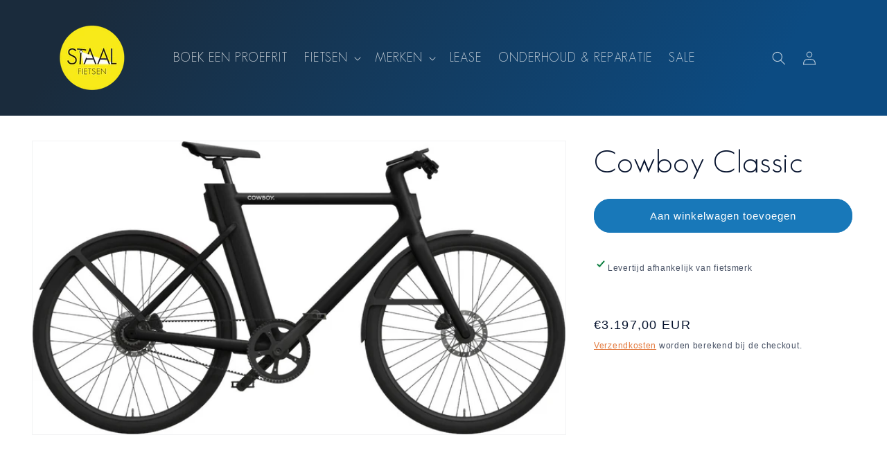

--- FILE ---
content_type: text/html; charset=utf-8
request_url: https://staalfietsen.nl/products/cowbow-classic
body_size: 48313
content:
<!doctype html>
<html class="js" lang="nl">
  <head>
    <meta charset="utf-8">
    <meta http-equiv="X-UA-Compatible" content="IE=edge">
    <meta name="viewport" content="width=device-width,initial-scale=1">
    <meta name="theme-color" content="">
    <link rel="canonical" href="https://staalfietsen.nl/products/cowbow-classic"><link rel="icon" type="image/png" href="//staalfietsen.nl/cdn/shop/files/STAALfietsen_logo.png?crop=center&height=32&v=1713647165&width=32"><title>
      Cowboy Classic
 &ndash; STAAL Fietsen</title>

    

    

<meta property="og:site_name" content="STAAL Fietsen">
<meta property="og:url" content="https://staalfietsen.nl/products/cowbow-classic">
<meta property="og:title" content="Cowboy Classic">
<meta property="og:type" content="product">
<meta property="og:description" content="Fietsenwinkel in Amersfoort met de mooiste fietscollectie van Nederland: Veloretti, Urban Arrow, Achielle, Van Moof, Roetz, Achielle, Klever, Opium en Woom."><meta property="og:image" content="http://staalfietsen.nl/cdn/shop/files/cowboy-classic-black.jpg?v=1710760540">
  <meta property="og:image:secure_url" content="https://staalfietsen.nl/cdn/shop/files/cowboy-classic-black.jpg?v=1710760540">
  <meta property="og:image:width" content="1122">
  <meta property="og:image:height" content="617"><meta property="og:price:amount" content="3.197,00">
  <meta property="og:price:currency" content="EUR"><meta name="twitter:card" content="summary_large_image">
<meta name="twitter:title" content="Cowboy Classic">
<meta name="twitter:description" content="Fietsenwinkel in Amersfoort met de mooiste fietscollectie van Nederland: Veloretti, Urban Arrow, Achielle, Van Moof, Roetz, Achielle, Klever, Opium en Woom.">


    <script src="//staalfietsen.nl/cdn/shop/t/40/assets/constants.js?v=132983761750457495441765451022" defer="defer"></script>
    <script src="//staalfietsen.nl/cdn/shop/t/40/assets/pubsub.js?v=25310214064522200911765451023" defer="defer"></script>
    <script src="//staalfietsen.nl/cdn/shop/t/40/assets/global.js?v=7301445359237545521765451022" defer="defer"></script>
    <script src="//staalfietsen.nl/cdn/shop/t/40/assets/details-disclosure.js?v=13653116266235556501765451022" defer="defer"></script>
    <script src="//staalfietsen.nl/cdn/shop/t/40/assets/details-modal.js?v=25581673532751508451765451022" defer="defer"></script>
    <script src="//staalfietsen.nl/cdn/shop/t/40/assets/search-form.js?v=133129549252120666541765451023" defer="defer"></script><script src="//staalfietsen.nl/cdn/shop/t/40/assets/animations.js?v=88693664871331136111765451022" defer="defer"></script><script>window.performance && window.performance.mark && window.performance.mark('shopify.content_for_header.start');</script><meta name="google-site-verification" content="PSnPjc-Q6uGeJtzb9qRvzjrwpn55JBJqus5NszWmzts">
<meta id="shopify-digital-wallet" name="shopify-digital-wallet" content="/51969949855/digital_wallets/dialog">
<meta name="shopify-checkout-api-token" content="ded5c7b4e13d39f6a65ccd7c47d42fe7">
<meta id="in-context-paypal-metadata" data-shop-id="51969949855" data-venmo-supported="false" data-environment="production" data-locale="nl_NL" data-paypal-v4="true" data-currency="EUR">
<link rel="alternate" type="application/json+oembed" href="https://staalfietsen.nl/products/cowbow-classic.oembed">
<script async="async" src="/checkouts/internal/preloads.js?locale=nl-NL"></script>
<script id="apple-pay-shop-capabilities" type="application/json">{"shopId":51969949855,"countryCode":"NL","currencyCode":"EUR","merchantCapabilities":["supports3DS"],"merchantId":"gid:\/\/shopify\/Shop\/51969949855","merchantName":"STAAL Fietsen","requiredBillingContactFields":["postalAddress","email"],"requiredShippingContactFields":["postalAddress","email"],"shippingType":"shipping","supportedNetworks":["visa","maestro","masterCard","amex"],"total":{"type":"pending","label":"STAAL Fietsen","amount":"1.00"},"shopifyPaymentsEnabled":true,"supportsSubscriptions":true}</script>
<script id="shopify-features" type="application/json">{"accessToken":"ded5c7b4e13d39f6a65ccd7c47d42fe7","betas":["rich-media-storefront-analytics"],"domain":"staalfietsen.nl","predictiveSearch":true,"shopId":51969949855,"locale":"nl"}</script>
<script>var Shopify = Shopify || {};
Shopify.shop = "blokjesdoos.myshopify.com";
Shopify.locale = "nl";
Shopify.currency = {"active":"EUR","rate":"1.0"};
Shopify.country = "NL";
Shopify.theme = {"name":"Staal fietsen 15.4.1 Dawn","id":191233491269,"schema_name":"Dawn","schema_version":"15.4.1","theme_store_id":887,"role":"main"};
Shopify.theme.handle = "null";
Shopify.theme.style = {"id":null,"handle":null};
Shopify.cdnHost = "staalfietsen.nl/cdn";
Shopify.routes = Shopify.routes || {};
Shopify.routes.root = "/";</script>
<script type="module">!function(o){(o.Shopify=o.Shopify||{}).modules=!0}(window);</script>
<script>!function(o){function n(){var o=[];function n(){o.push(Array.prototype.slice.apply(arguments))}return n.q=o,n}var t=o.Shopify=o.Shopify||{};t.loadFeatures=n(),t.autoloadFeatures=n()}(window);</script>
<script id="shop-js-analytics" type="application/json">{"pageType":"product"}</script>
<script defer="defer" async type="module" src="//staalfietsen.nl/cdn/shopifycloud/shop-js/modules/v2/client.init-shop-cart-sync_CwGft62q.nl.esm.js"></script>
<script defer="defer" async type="module" src="//staalfietsen.nl/cdn/shopifycloud/shop-js/modules/v2/chunk.common_BAeYDmFP.esm.js"></script>
<script defer="defer" async type="module" src="//staalfietsen.nl/cdn/shopifycloud/shop-js/modules/v2/chunk.modal_B9qqLDBC.esm.js"></script>
<script type="module">
  await import("//staalfietsen.nl/cdn/shopifycloud/shop-js/modules/v2/client.init-shop-cart-sync_CwGft62q.nl.esm.js");
await import("//staalfietsen.nl/cdn/shopifycloud/shop-js/modules/v2/chunk.common_BAeYDmFP.esm.js");
await import("//staalfietsen.nl/cdn/shopifycloud/shop-js/modules/v2/chunk.modal_B9qqLDBC.esm.js");

  window.Shopify.SignInWithShop?.initShopCartSync?.({"fedCMEnabled":true,"windoidEnabled":true});

</script>
<script>(function() {
  var isLoaded = false;
  function asyncLoad() {
    if (isLoaded) return;
    isLoaded = true;
    var urls = ["https:\/\/www.webwinkelkeur.nl\/apps\/shopify\/script.php?shop=blokjesdoos.myshopify.com","https:\/\/storage.nfcube.com\/instafeed-7b6fd0baba6699d6bd1b654cc057d1c2.js?shop=blokjesdoos.myshopify.com"];
    for (var i = 0; i < urls.length; i++) {
      var s = document.createElement('script');
      s.type = 'text/javascript';
      s.async = true;
      s.src = urls[i];
      var x = document.getElementsByTagName('script')[0];
      x.parentNode.insertBefore(s, x);
    }
  };
  if(window.attachEvent) {
    window.attachEvent('onload', asyncLoad);
  } else {
    window.addEventListener('load', asyncLoad, false);
  }
})();</script>
<script id="__st">var __st={"a":51969949855,"offset":3600,"reqid":"037ca6a1-f129-4d91-88ec-efd1312b9dee-1769146587","pageurl":"staalfietsen.nl\/products\/cowbow-classic","u":"09128c8561a6","p":"product","rtyp":"product","rid":9161037447493};</script>
<script>window.ShopifyPaypalV4VisibilityTracking = true;</script>
<script id="form-persister">!function(){'use strict';const t='contact',e='new_comment',n=[[t,t],['blogs',e],['comments',e],[t,'customer']],o='password',r='form_key',c=['recaptcha-v3-token','g-recaptcha-response','h-captcha-response',o],s=()=>{try{return window.sessionStorage}catch{return}},i='__shopify_v',u=t=>t.elements[r],a=function(){const t=[...n].map((([t,e])=>`form[action*='/${t}']:not([data-nocaptcha='true']) input[name='form_type'][value='${e}']`)).join(',');var e;return e=t,()=>e?[...document.querySelectorAll(e)].map((t=>t.form)):[]}();function m(t){const e=u(t);a().includes(t)&&(!e||!e.value)&&function(t){try{if(!s())return;!function(t){const e=s();if(!e)return;const n=u(t);if(!n)return;const o=n.value;o&&e.removeItem(o)}(t);const e=Array.from(Array(32),(()=>Math.random().toString(36)[2])).join('');!function(t,e){u(t)||t.append(Object.assign(document.createElement('input'),{type:'hidden',name:r})),t.elements[r].value=e}(t,e),function(t,e){const n=s();if(!n)return;const r=[...t.querySelectorAll(`input[type='${o}']`)].map((({name:t})=>t)),u=[...c,...r],a={};for(const[o,c]of new FormData(t).entries())u.includes(o)||(a[o]=c);n.setItem(e,JSON.stringify({[i]:1,action:t.action,data:a}))}(t,e)}catch(e){console.error('failed to persist form',e)}}(t)}const f=t=>{if('true'===t.dataset.persistBound)return;const e=function(t,e){const n=function(t){return'function'==typeof t.submit?t.submit:HTMLFormElement.prototype.submit}(t).bind(t);return function(){let t;return()=>{t||(t=!0,(()=>{try{e(),n()}catch(t){(t=>{console.error('form submit failed',t)})(t)}})(),setTimeout((()=>t=!1),250))}}()}(t,(()=>{m(t)}));!function(t,e){if('function'==typeof t.submit&&'function'==typeof e)try{t.submit=e}catch{}}(t,e),t.addEventListener('submit',(t=>{t.preventDefault(),e()})),t.dataset.persistBound='true'};!function(){function t(t){const e=(t=>{const e=t.target;return e instanceof HTMLFormElement?e:e&&e.form})(t);e&&m(e)}document.addEventListener('submit',t),document.addEventListener('DOMContentLoaded',(()=>{const e=a();for(const t of e)f(t);var n;n=document.body,new window.MutationObserver((t=>{for(const e of t)if('childList'===e.type&&e.addedNodes.length)for(const t of e.addedNodes)1===t.nodeType&&'FORM'===t.tagName&&a().includes(t)&&f(t)})).observe(n,{childList:!0,subtree:!0,attributes:!1}),document.removeEventListener('submit',t)}))}()}();</script>
<script integrity="sha256-4kQ18oKyAcykRKYeNunJcIwy7WH5gtpwJnB7kiuLZ1E=" data-source-attribution="shopify.loadfeatures" defer="defer" src="//staalfietsen.nl/cdn/shopifycloud/storefront/assets/storefront/load_feature-a0a9edcb.js" crossorigin="anonymous"></script>
<script data-source-attribution="shopify.dynamic_checkout.dynamic.init">var Shopify=Shopify||{};Shopify.PaymentButton=Shopify.PaymentButton||{isStorefrontPortableWallets:!0,init:function(){window.Shopify.PaymentButton.init=function(){};var t=document.createElement("script");t.src="https://staalfietsen.nl/cdn/shopifycloud/portable-wallets/latest/portable-wallets.nl.js",t.type="module",document.head.appendChild(t)}};
</script>
<script data-source-attribution="shopify.dynamic_checkout.buyer_consent">
  function portableWalletsHideBuyerConsent(e){var t=document.getElementById("shopify-buyer-consent"),n=document.getElementById("shopify-subscription-policy-button");t&&n&&(t.classList.add("hidden"),t.setAttribute("aria-hidden","true"),n.removeEventListener("click",e))}function portableWalletsShowBuyerConsent(e){var t=document.getElementById("shopify-buyer-consent"),n=document.getElementById("shopify-subscription-policy-button");t&&n&&(t.classList.remove("hidden"),t.removeAttribute("aria-hidden"),n.addEventListener("click",e))}window.Shopify?.PaymentButton&&(window.Shopify.PaymentButton.hideBuyerConsent=portableWalletsHideBuyerConsent,window.Shopify.PaymentButton.showBuyerConsent=portableWalletsShowBuyerConsent);
</script>
<script data-source-attribution="shopify.dynamic_checkout.cart.bootstrap">document.addEventListener("DOMContentLoaded",(function(){function t(){return document.querySelector("shopify-accelerated-checkout-cart, shopify-accelerated-checkout")}if(t())Shopify.PaymentButton.init();else{new MutationObserver((function(e,n){t()&&(Shopify.PaymentButton.init(),n.disconnect())})).observe(document.body,{childList:!0,subtree:!0})}}));
</script>
<script id='scb4127' type='text/javascript' async='' src='https://staalfietsen.nl/cdn/shopifycloud/privacy-banner/storefront-banner.js'></script><link id="shopify-accelerated-checkout-styles" rel="stylesheet" media="screen" href="https://staalfietsen.nl/cdn/shopifycloud/portable-wallets/latest/accelerated-checkout-backwards-compat.css" crossorigin="anonymous">
<style id="shopify-accelerated-checkout-cart">
        #shopify-buyer-consent {
  margin-top: 1em;
  display: inline-block;
  width: 100%;
}

#shopify-buyer-consent.hidden {
  display: none;
}

#shopify-subscription-policy-button {
  background: none;
  border: none;
  padding: 0;
  text-decoration: underline;
  font-size: inherit;
  cursor: pointer;
}

#shopify-subscription-policy-button::before {
  box-shadow: none;
}

      </style>
<script id="sections-script" data-sections="header" defer="defer" src="//staalfietsen.nl/cdn/shop/t/40/compiled_assets/scripts.js?v=3341"></script>
<script>window.performance && window.performance.mark && window.performance.mark('shopify.content_for_header.end');</script>


    <style data-shopify>
      
      
      
      
      

      
        :root,
        .color-background-1 {
          --color-background: 255,255,255;
        
          --gradient-background: #ffffff;
        

        

        --color-foreground: 6,19,46;
        --color-background-contrast: 191,191,191;
        --color-shadow: 11,10,10;
        --color-button: 24,120,185;
        --color-button-text: 255,255,255;
        --color-secondary-button: 255,255,255;
        --color-secondary-button-text: 221,95,24;
        --color-link: 221,95,24;
        --color-badge-foreground: 6,19,46;
        --color-badge-background: 255,255,255;
        --color-badge-border: 6,19,46;
        --payment-terms-background-color: rgb(255 255 255);
      }
      
        
        .color-background-2 {
          --color-background: 255,250,255;
        
          --gradient-background: #fffaff;
        

        

        --color-foreground: 11,10,10;
        --color-background-contrast: 255,123,255;
        --color-shadow: 11,10,10;
        --color-button: 11,10,10;
        --color-button-text: 255,250,255;
        --color-secondary-button: 255,250,255;
        --color-secondary-button-text: 11,10,10;
        --color-link: 11,10,10;
        --color-badge-foreground: 11,10,10;
        --color-badge-background: 255,250,255;
        --color-badge-border: 11,10,10;
        --payment-terms-background-color: rgb(255 250 255);
      }
      
        
        .color-inverse {
          --color-background: 26,43,60;
        
          --gradient-background: linear-gradient(124deg, rgba(26, 43, 60, 1) 10%, rgba(12, 75, 130, 1) 85%);
        

        

        --color-foreground: 255,255,255;
        --color-background-contrast: 34,56,78;
        --color-shadow: 11,10,10;
        --color-button: 232,138,93;
        --color-button-text: 232,138,93;
        --color-secondary-button: 26,43,60;
        --color-secondary-button-text: 255,252,168;
        --color-link: 255,252,168;
        --color-badge-foreground: 255,255,255;
        --color-badge-background: 26,43,60;
        --color-badge-border: 255,255,255;
        --payment-terms-background-color: rgb(26 43 60);
      }
      
        
        .color-accent-1 {
          --color-background: 255,252,168;
        
          --gradient-background: #fffca8;
        

        

        --color-foreground: 6,19,46;
        --color-background-contrast: 255,248,40;
        --color-shadow: 11,10,10;
        --color-button: 255,250,255;
        --color-button-text: 1,99,128;
        --color-secondary-button: 255,252,168;
        --color-secondary-button-text: 232,138,93;
        --color-link: 232,138,93;
        --color-badge-foreground: 6,19,46;
        --color-badge-background: 255,252,168;
        --color-badge-border: 6,19,46;
        --payment-terms-background-color: rgb(255 252 168);
      }
      
        
        .color-accent-2 {
          --color-background: 232,138,93;
        
          --gradient-background: #e88a5d;
        

        

        --color-foreground: 11,10,10;
        --color-background-contrast: 173,73,25;
        --color-shadow: 11,10,10;
        --color-button: 255,255,255;
        --color-button-text: 138,175,201;
        --color-secondary-button: 232,138,93;
        --color-secondary-button-text: 255,255,255;
        --color-link: 255,255,255;
        --color-badge-foreground: 11,10,10;
        --color-badge-background: 232,138,93;
        --color-badge-border: 11,10,10;
        --payment-terms-background-color: rgb(232 138 93);
      }
      
        
        .color-scheme-4c539cf6-38f4-43fa-be81-4b34a069fbb0 {
          --color-background: 232,138,93;
        
          --gradient-background: #e88a5d;
        

        

        --color-foreground: 255,255,255;
        --color-background-contrast: 173,73,25;
        --color-shadow: 11,10,10;
        --color-button: 24,120,185;
        --color-button-text: 255,255,255;
        --color-secondary-button: 232,138,93;
        --color-secondary-button-text: 255,252,168;
        --color-link: 255,252,168;
        --color-badge-foreground: 255,255,255;
        --color-badge-background: 232,138,93;
        --color-badge-border: 255,255,255;
        --payment-terms-background-color: rgb(232 138 93);
      }
      
        
        .color-scheme-fd9951c0-4951-43a0-8d44-0bc81102d9c5 {
          --color-background: 14,29,69;
        
          --gradient-background: #0e1d45;
        

        

        --color-foreground: 255,255,255;
        --color-background-contrast: 18,38,90;
        --color-shadow: 11,10,10;
        --color-button: 232,138,93;
        --color-button-text: 255,255,255;
        --color-secondary-button: 14,29,69;
        --color-secondary-button-text: 221,95,24;
        --color-link: 221,95,24;
        --color-badge-foreground: 255,255,255;
        --color-badge-background: 14,29,69;
        --color-badge-border: 255,255,255;
        --payment-terms-background-color: rgb(14 29 69);
      }
      
        
        .color-scheme-ceccc372-5803-4975-befa-65c6319b04b1 {
          --color-background: 212,52,50;
        
          --gradient-background: linear-gradient(284deg, rgba(255, 252, 168, 1), rgba(186, 40, 38, 1) 92%);
        

        

        --color-foreground: 255,255,255;
        --color-background-contrast: 111,24,23;
        --color-shadow: 11,10,10;
        --color-button: 186,40,38;
        --color-button-text: 121,36,35;
        --color-secondary-button: 212,52,50;
        --color-secondary-button-text: 255,250,255;
        --color-link: 255,250,255;
        --color-badge-foreground: 255,255,255;
        --color-badge-background: 212,52,50;
        --color-badge-border: 255,255,255;
        --payment-terms-background-color: rgb(212 52 50);
      }
      
        
        .color-scheme-d57f70db-e430-4e93-8f8f-9e4a124d39dc {
          --color-background: 241,221,56;
        
          --gradient-background: linear-gradient(46deg, rgba(241, 221, 56, 1) 13%, rgba(255, 252, 168, 1) 86%);
        

        

        --color-foreground: 6,19,46;
        --color-background-contrast: 158,142,11;
        --color-shadow: 11,10,10;
        --color-button: 14,29,69;
        --color-button-text: 255,255,255;
        --color-secondary-button: 241,221,56;
        --color-secondary-button-text: 14,29,69;
        --color-link: 14,29,69;
        --color-badge-foreground: 6,19,46;
        --color-badge-background: 241,221,56;
        --color-badge-border: 6,19,46;
        --payment-terms-background-color: rgb(241 221 56);
      }
      
        
        .color-scheme-3fd4e42b-9d67-4a61-be91-3f17fbefe806 {
          --color-background: 255,252,168;
        
          --gradient-background: linear-gradient(46deg, rgba(255, 254, 232, 1) 13%, rgba(255, 252, 168, 1) 86%);
        

        

        --color-foreground: 6,19,46;
        --color-background-contrast: 255,248,40;
        --color-shadow: 11,10,10;
        --color-button: 24,120,185;
        --color-button-text: 255,255,255;
        --color-secondary-button: 255,252,168;
        --color-secondary-button-text: 221,95,24;
        --color-link: 221,95,24;
        --color-badge-foreground: 6,19,46;
        --color-badge-background: 255,252,168;
        --color-badge-border: 6,19,46;
        --payment-terms-background-color: rgb(255 252 168);
      }
      

      body, .color-background-1, .color-background-2, .color-inverse, .color-accent-1, .color-accent-2, .color-scheme-4c539cf6-38f4-43fa-be81-4b34a069fbb0, .color-scheme-fd9951c0-4951-43a0-8d44-0bc81102d9c5, .color-scheme-ceccc372-5803-4975-befa-65c6319b04b1, .color-scheme-d57f70db-e430-4e93-8f8f-9e4a124d39dc, .color-scheme-3fd4e42b-9d67-4a61-be91-3f17fbefe806 {
        color: rgba(var(--color-foreground), 0.75);
        background-color: rgb(var(--color-background));
      }

      :root {
        --font-body-family: Helvetica, Arial, sans-serif;
        --font-body-style: normal;
        --font-body-weight: 400;
        --font-body-weight-bold: 700;

        --font-heading-family: Helvetica, Arial, sans-serif;
        --font-heading-style: normal;
        --font-heading-weight: 400;

        --font-body-scale: 1.0;
        --font-heading-scale: 1.0;

        --media-padding: px;
        --media-border-opacity: 0.05;
        --media-border-width: 1px;
        --media-radius: 0px;
        --media-shadow-opacity: 0.0;
        --media-shadow-horizontal-offset: 0px;
        --media-shadow-vertical-offset: -6px;
        --media-shadow-blur-radius: 5px;
        --media-shadow-visible: 0;

        --page-width: 160rem;
        --page-width-margin: 0rem;

        --product-card-image-padding: 0.0rem;
        --product-card-corner-radius: 0.0rem;
        --product-card-text-alignment: center;
        --product-card-border-width: 0.0rem;
        --product-card-border-opacity: 0.0;
        --product-card-shadow-opacity: 0.1;
        --product-card-shadow-visible: 1;
        --product-card-shadow-horizontal-offset: -0.6rem;
        --product-card-shadow-vertical-offset: 1.2rem;
        --product-card-shadow-blur-radius: 2.0rem;

        --collection-card-image-padding: 0.0rem;
        --collection-card-corner-radius: 0.0rem;
        --collection-card-text-alignment: left;
        --collection-card-border-width: 0.0rem;
        --collection-card-border-opacity: 0.0;
        --collection-card-shadow-opacity: 0.0;
        --collection-card-shadow-visible: 0;
        --collection-card-shadow-horizontal-offset: 0.0rem;
        --collection-card-shadow-vertical-offset: 0.0rem;
        --collection-card-shadow-blur-radius: 0.0rem;

        --blog-card-image-padding: 0.0rem;
        --blog-card-corner-radius: 0.0rem;
        --blog-card-text-alignment: left;
        --blog-card-border-width: 0.0rem;
        --blog-card-border-opacity: 0.0;
        --blog-card-shadow-opacity: 0.1;
        --blog-card-shadow-visible: 1;
        --blog-card-shadow-horizontal-offset: 0.0rem;
        --blog-card-shadow-vertical-offset: 0.0rem;
        --blog-card-shadow-blur-radius: 0.0rem;

        --badge-corner-radius: 3.8rem;

        --popup-border-width: 1px;
        --popup-border-opacity: 0.1;
        --popup-corner-radius: 0px;
        --popup-shadow-opacity: 0.0;
        --popup-shadow-horizontal-offset: 0px;
        --popup-shadow-vertical-offset: 4px;
        --popup-shadow-blur-radius: 5px;

        --drawer-border-width: 1px;
        --drawer-border-opacity: 0.1;
        --drawer-shadow-opacity: 0.0;
        --drawer-shadow-horizontal-offset: 0px;
        --drawer-shadow-vertical-offset: 4px;
        --drawer-shadow-blur-radius: 5px;

        --spacing-sections-desktop: 0px;
        --spacing-sections-mobile: 0px;

        --grid-desktop-vertical-spacing: 8px;
        --grid-desktop-horizontal-spacing: 8px;
        --grid-mobile-vertical-spacing: 4px;
        --grid-mobile-horizontal-spacing: 4px;

        --text-boxes-border-opacity: 0.1;
        --text-boxes-border-width: 0px;
        --text-boxes-radius: 0px;
        --text-boxes-shadow-opacity: 0.0;
        --text-boxes-shadow-visible: 0;
        --text-boxes-shadow-horizontal-offset: 0px;
        --text-boxes-shadow-vertical-offset: 2px;
        --text-boxes-shadow-blur-radius: 5px;

        --buttons-radius: 40px;
        --buttons-radius-outset: 42px;
        --buttons-border-width: 2px;
        --buttons-border-opacity: 1.0;
        --buttons-shadow-opacity: 0.0;
        --buttons-shadow-visible: 0;
        --buttons-shadow-horizontal-offset: 0px;
        --buttons-shadow-vertical-offset: 4px;
        --buttons-shadow-blur-radius: 5px;
        --buttons-border-offset: 0.3px;

        --inputs-radius: 0px;
        --inputs-border-width: 1px;
        --inputs-border-opacity: 0.55;
        --inputs-shadow-opacity: 0.0;
        --inputs-shadow-horizontal-offset: 0px;
        --inputs-margin-offset: 0px;
        --inputs-shadow-vertical-offset: 12px;
        --inputs-shadow-blur-radius: 5px;
        --inputs-radius-outset: 0px;

        --variant-pills-radius: 40px;
        --variant-pills-border-width: 1px;
        --variant-pills-border-opacity: 0.55;
        --variant-pills-shadow-opacity: 0.0;
        --variant-pills-shadow-horizontal-offset: 0px;
        --variant-pills-shadow-vertical-offset: 4px;
        --variant-pills-shadow-blur-radius: 5px;
      }

      *,
      *::before,
      *::after {
        box-sizing: inherit;
      }

      html {
        box-sizing: border-box;
        font-size: calc(var(--font-body-scale) * 62.5%);
        height: 100%;
      }

      body {
        display: grid;
        grid-template-rows: auto auto 1fr auto;
        grid-template-columns: 100%;
        min-height: 100%;
        margin: 0;
        font-size: 1.5rem;
        letter-spacing: 0.06rem;
        line-height: calc(1 + 0.8 / var(--font-body-scale));
        font-family: var(--font-body-family);
        font-style: var(--font-body-style);
        font-weight: var(--font-body-weight);
      }

      @media screen and (min-width: 750px) {
        body {
          font-size: 1.6rem;
        }
      }
    </style>

    <link href="//staalfietsen.nl/cdn/shop/t/40/assets/base.css?v=170237234219020580551765451035" rel="stylesheet" type="text/css" media="all" />
    <link rel="stylesheet" href="//staalfietsen.nl/cdn/shop/t/40/assets/component-cart-items.css?v=13033300910818915211765451022" media="print" onload="this.media='all'"><link href="//staalfietsen.nl/cdn/shop/t/40/assets/component-localization-form.css?v=170315343355214948141765451022" rel="stylesheet" type="text/css" media="all" />
      <script src="//staalfietsen.nl/cdn/shop/t/40/assets/localization-form.js?v=144176611646395275351765451023" defer="defer"></script><link
        rel="stylesheet"
        href="//staalfietsen.nl/cdn/shop/t/40/assets/component-predictive-search.css?v=118923337488134913561765451022"
        media="print"
        onload="this.media='all'"
      ><script>
      if (Shopify.designMode) {
        document.documentElement.classList.add('shopify-design-mode');
      }
    </script>
  <!-- BEGIN app block: shopify://apps/zepto-product-personalizer/blocks/product_personalizer_main/7411210d-7b32-4c09-9455-e129e3be4729 --><!-- BEGIN app snippet: product-personalizer -->



  
 
 


<style>.pplr_add_to_cart{display:none !important;}</style><div id="pplr-9161037447493" data-id="9161037447493" class="product-personalizer" data-handle="cowbow-classic"></div>
  
<script type='text/javascript'>
  window.pplr_variant_product = [];
  
  
   
  window.pplr_variant_product["47678134223173"]={"id":"47678134223173","product_id":"8835121185093","price":"699900","inventory_quantity":"-1","inventory_policy":"continue","inventory_management":""};
   
  window.pplr_variant_product["55917316833605"]={"id":"55917316833605","product_id":"15363729817925","price":"995","inventory_quantity":"0","inventory_policy":"deny","inventory_management":""};
  
  
  window.pplr_inv_product = [8835121185093,15363729817925];
   
  if (typeof product_personalizer == 'undefined') {
  var product_personalizer = {"cstmfy_req":"1"};
  }
  if (typeof pplr_product == 'undefined') {
    var pplr_product = {"id":9161037447493,"title":"Cowboy Classic","handle":"cowbow-classic","description":"","published_at":"2024-03-16T21:09:58+01:00","created_at":"2024-03-15T08:31:35+01:00","vendor":"STAAL","type":"Fietsen","tags":[],"price":319700,"price_min":319700,"price_max":319700,"available":true,"price_varies":false,"compare_at_price":null,"compare_at_price_min":0,"compare_at_price_max":0,"compare_at_price_varies":false,"variants":[{"id":48353358119237,"title":"Default Title","option1":"Default Title","option2":null,"option3":null,"sku":"","requires_shipping":true,"taxable":true,"featured_image":null,"available":true,"name":"Cowboy Classic","public_title":null,"options":["Default Title"],"price":319700,"weight":0,"compare_at_price":null,"inventory_management":null,"barcode":"","requires_selling_plan":false,"selling_plan_allocations":[]}],"images":["\/\/staalfietsen.nl\/cdn\/shop\/files\/cowboy-classic-black.jpg?v=1710760540"],"featured_image":"\/\/staalfietsen.nl\/cdn\/shop\/files\/cowboy-classic-black.jpg?v=1710760540","options":["Title"],"media":[{"alt":null,"id":45698312831301,"position":1,"preview_image":{"aspect_ratio":1.818,"height":617,"width":1122,"src":"\/\/staalfietsen.nl\/cdn\/shop\/files\/cowboy-classic-black.jpg?v=1710760540"},"aspect_ratio":1.818,"height":617,"media_type":"image","src":"\/\/staalfietsen.nl\/cdn\/shop\/files\/cowboy-classic-black.jpg?v=1710760540","width":1122}],"requires_selling_plan":false,"selling_plan_groups":[],"content":""};
  }
  if (typeof pplr_shop_currency == 'undefined') {
  var pplr_shop_currency = "EUR";
  }
  if (typeof pplr_enabled_currencies_size == 'undefined') {
    var pplr_enabled_currencies_size = 1;
  }
  if (typeof pplr_money_formate == 'undefined') {
  var pplr_money_formate = "€{{amount_with_comma_separator}}";
  }
  if (typeof pplr_script_loaded == "undefined") {
    var pplr_script_loaded = true;
    var loadScript_p = function(url, callback) {
    var script = document.createElement("script")
    script.type = "text/javascript";
    script.setAttribute("defer", "defer");
    if (script.readyState) {
      script.onreadystatechange = function() {
        if (script.readyState == "loaded" ||
            script.readyState == "complete") {
          script.onreadystatechange = null;
          callback();
        }
      };
    } else {
      script.onload = function() {
        callback();
      };
    }
    script.src = url;
    document.getElementsByTagName("head")[0].appendChild(script);
  };
  if(product_personalizer['cstmfy_req']>0){
      loadScript_p('//cdn-zeptoapps.com/product-personalizer/canvas-script.php?shop=blokjesdoos.myshopify.com&prid=9161037447493&kkr=tomato', function() {})
    }
  }
</script>

<!-- END app snippet -->
<!-- BEGIN app snippet: zepto_common --><script>
var pplr_cart = {"note":null,"attributes":{},"original_total_price":0,"total_price":0,"total_discount":0,"total_weight":0.0,"item_count":0,"items":[],"requires_shipping":false,"currency":"EUR","items_subtotal_price":0,"cart_level_discount_applications":[],"checkout_charge_amount":0};
var pplr_shop_currency = "EUR";
var pplr_enabled_currencies_size = 1;
var pplr_money_formate = "€{{amount_with_comma_separator}}";
var pplr_manual_theme_selector=["CartCount span","tr:has([name*=updates]) , .cart__table-row , .cart-drawer__item , .cart-item , .ajaxcart__row , .ajaxcart__product , [data-products]  .cart__item , .CartItem , .cart__row.cart-item:not(.ajaxcart_row) , .cart__row.responsive-table__row , .mini-products-list .item , .cart-product-item , .cart-product , .product-id.item-row , .cart-summary-item-container , .cart-item.cf , .js_cart_item , .cart__card","tr img:first,.cart-drawer__options , .cart-item__image ,  .AspectRatio img",".line-item__title, .meta span,.cart-drawer__options:last-of-type , .cart-drawer__item-properties , .cart__properties , .CartItem__PropertyList , .cart__item-meta .cart__product-properties , .properties , .item-details h6 small",".cart__item--price .cart__price , .CartItem__Price , .cart-collateral .price , .cart-summary-item__price-current , .cart_price .transcy-money , .bcpo-cart-item-original-price  ,  .final-price , .price-box span , .saso-cart-item-price  , .cart-drawer__item-price-container .cart-item__price , .cart-drawer__price .cart-item__original-price",".grid__item.one-half.text-right , .ajaxcart__price , .ajaxcart_product-price , .saso-cart-item-line-price , .cart__price .money , .bcpo-cart-item-original-line-price , .cart__item-total ,  .cart-item-total .money , .cart--total .price",".pplr_item_remove",".ajaxcart__qty , .PageContent , #CartContainer , .cart-summary-item__quantity , .nt_fk_canvas , .cart__cell--quantity , #mainContent , .cart-drawer__content , .cart__table tbody",".header__cart-price-bubble span[data-cart-price-bubble] , .cart-drawer__subtotal-value , .cart-drawer__subtotal-number , .ajaxcart__subtotal .grid .grid__item.one-third.text-right , .ajaxcart__subtotal , .cart__footer__value[data-cart-final] , .text-right.price.price--amount .price ,  .cart__item-sub div[data-subtotal] , .cart-cost .money , .cart__subtotal .money , .amount .theme-money , .cart_tot_price .transcy-money , .cart__total__money , .cart-subtotal__price , .cart__subtotal , .cart__subtotal-price .wcp-original-cart-total , #CartCost","form[action*=cart] [name=checkout]","Klik hier om jouw ontwerp te bekijken"];
</script>
<script defer src="//cdn-zeptoapps.com/product-personalizer/pplr_common.js?v=23" ></script><!-- END app snippet -->

<!-- END app block --><!-- BEGIN app block: shopify://apps/slider-revolution/blocks/app-embed/d2c2325b-ecb9-42b8-a0b0-ca2ffb6e3203 -->

<script type="text/javascript">
  window.rev_app_ext_url = "https://cdn.shopify.com/extensions/019afd9e-3fcb-7a7f-8e1d-d8f60b2215c0/revolution-87/assets/";
</script>












  <style>
    @font-face {
      font-family: 'revicons';
      src: url("//staalfietsen.nl/cdn/shop/files/revicons.eot?v=4109916476403883456");
      src: url("//staalfietsen.nl/cdn/shop/files/revicons.eot?v=4109916476403883456?#iefix") format('embedded-opentype')
      , url("//staalfietsen.nl/cdn/shop/files/revicons.woff?v=7507576898513114467") format('woff')
      , url("//staalfietsen.nl/cdn/shop/files/revicons.ttf?v=12260964391516048627") format('truetype');
      font-weight: normal;
      font-style: normal;
      font-display: swap;
    }

    
      @font-face {
        font-family: 'FontAwesome';
        src: url("//staalfietsen.nl/cdn/shop/files/fontawesome-webfont.eot?v=8875233917957101606");
        src: url("//staalfietsen.nl/cdn/shop/files/fontawesome-webfont.eot?v=8875233917957101606?#iefix&v=4.7.0") format('embedded-opentype')
        , url("//staalfietsen.nl/cdn/shop/files/fontawesome-webfont.woff2?v=3220704584577503426") format('woff2')
        , url("//staalfietsen.nl/cdn/shop/files/fontawesome-webfont.woff?v=15893192941837955428") format('woff')
        , url("//staalfietsen.nl/cdn/shop/files/fontawesome-webfont.ttf?v=5792698387503786636") format('truetype');
        font-weight: normal;
        font-style: normal;
        font-display: swap;
      }
    

    
      @font-face {
        font-family: 'Pe-icon-7-stroke';
        src: url("//staalfietsen.nl/cdn/shop/files/Pe-icon-7-stroke.eot?v=7904029696526050060");
        src: url("//staalfietsen.nl/cdn/shop/files/Pe-icon-7-stroke.eot?v=7904029696526050060") format('embedded-opentype')
        , url("//staalfietsen.nl/cdn/shop/files/Pe-icon-7-stroke.woff?v=13071195841160319438") format('woff')
        , url("//staalfietsen.nl/cdn/shop/files/Pe-icon-7-stroke.ttf?v=18264464668537489075") format('truetype');
        font-weight: normal;
        font-style: normal;
      }
    

  </style>

  
    <link
      rel='stylesheet'
      type="text/css"
      href="https://cdn.shopify.com/extensions/019afd9e-3fcb-7a7f-8e1d-d8f60b2215c0/revolution-87/assets/font-awesome.css"
      media='all' />
  

  
    <link
      rel='stylesheet'
      type="text/css"
      href="https://cdn.shopify.com/extensions/019afd9e-3fcb-7a7f-8e1d-d8f60b2215c0/revolution-87/assets/pe-icon-7-stroke.css"
      media='all' />
  

  <link
    rel='stylesheet'
    type="text/css"
    href="https://cdn.shopify.com/extensions/019afd9e-3fcb-7a7f-8e1d-d8f60b2215c0/revolution-87/assets/rs-bundle.css"
    media='all' />

  

  
    <script src="https://cdn.shopify.com/extensions/019afd9e-3fcb-7a7f-8e1d-d8f60b2215c0/revolution-87/assets/rev-query.js"></script>
  

  <script src="https://cdn.shopify.com/extensions/019afd9e-3fcb-7a7f-8e1d-d8f60b2215c0/revolution-87/assets/rbtools.min.js" defer></script>
  <script src="https://cdn.shopify.com/extensions/019afd9e-3fcb-7a7f-8e1d-d8f60b2215c0/revolution-87/assets/rs6.js" defer></script>

  <script type="text/javascript">
    function setREVStartSize(e){
            window.RSIW = window.RSIW===undefined ? window.innerWidth : window.RSIW;
            window.RSIH = window.RSIH===undefined ? window.innerHeight : window.RSIH;
            try {
                var pw = document.getElementById(e.c).parentNode.offsetWidth,
                    newh;
                pw = pw===0 || isNaN(pw) ? window.RSIW : pw;
                e.tabw = e.tabw===undefined ? 0 : parseInt(e.tabw);
                e.thumbw = e.thumbw===undefined ? 0 : parseInt(e.thumbw);
                e.tabh = e.tabh===undefined ? 0 : parseInt(e.tabh);
                e.thumbh = e.thumbh===undefined ? 0 : parseInt(e.thumbh);
                e.tabhide = e.tabhide===undefined ? 0 : parseInt(e.tabhide);
                e.thumbhide = e.thumbhide===undefined ? 0 : parseInt(e.thumbhide);
                e.mh = e.mh===undefined || e.mh=="" || e.mh==="auto" ? 0 : parseInt(e.mh,0);
                if(e.layout==="fullscreen" || e.l==="fullscreen")
                    newh = Math.max(e.mh,window.RSIH);
                else{
                    e.gw = Array.isArray(e.gw) ? e.gw : [e.gw];
                    for (var i in e.rl) if (e.gw[i]===undefined || e.gw[i]===0) e.gw[i] = e.gw[i-1];
                    e.gh = e.el===undefined || e.el==="" || (Array.isArray(e.el) && e.el.length==0)? e.gh : e.el;
                    e.gh = Array.isArray(e.gh) ? e.gh : [e.gh];
                    for (var i in e.rl) if (e.gh[i]===undefined || e.gh[i]===0) e.gh[i] = e.gh[i-1];

                    var nl = new Array(e.rl.length),
                        ix = 0,
                        sl;
                    e.tabw = e.tabhide>=pw ? 0 : e.tabw;
                    e.thumbw = e.thumbhide>=pw ? 0 : e.thumbw;
                    e.tabh = e.tabhide>=pw ? 0 : e.tabh;
                    e.thumbh = e.thumbhide>=pw ? 0 : e.thumbh;
                    for (var i in e.rl) nl[i] = e.rl[i]<window.RSIW ? 0 : e.rl[i];
                    sl = nl[0];
                    for (var i in nl) if (sl>nl[i] && nl[i]>0) { sl = nl[i]; ix=i;}
                    var m = pw>(e.gw[ix]+e.tabw+e.thumbw) ? 1 : (pw-(e.tabw+e.thumbw)) / (e.gw[ix]);
                    newh =  (e.gh[ix] * m) + (e.tabh + e.thumbh);
                }
                if(window.rs_init_css===undefined) window.rs_init_css = document.head.appendChild(document.createElement("style"));
                document.getElementById(e.c).height = newh+"px";
                window.rs_init_css.innerHTML += "#"+e.c+"_wrapper { height: "+newh+"px }";
            } catch(e){
                console.log("Failure at Presize of Slider:" + e)
            }
        }
  </script>
  <script>
      document.addEventListener("DOMContentLoaded", function () {
    const slides = document.querySelectorAll('rs-slide');
    const now = new Date();
    slides.forEach(slide => {
        const publishAttr = slide.getAttribute('data-publish');
        if (!publishAttr) return;

        const [startStr, endStr] = publishAttr.split(',');
        if (!startStr || !endStr) return;

        // Manually parse 'YYYY-MM-DD HH:MM'
        const parseDateTime = (str) => {
            const [datePart, timePart] = str.trim().split(' ');
            const [year, month, day] = datePart.split('-');
            const [hour, minute] = timePart.split(':');
            return new Date(
                parseInt(year),
                parseInt(month) - 1, // JS months are 0-based
                parseInt(day),
                parseInt(hour),
                parseInt(minute)
            );
        };

        const startDate = parseDateTime(startStr);
        const endDate = parseDateTime(endStr);

        const isActive = now >= startDate && now <= endDate;

        if (!isActive) {
            slide.remove();
        }
    });
      });

  </script>



<!-- END app block --><!-- BEGIN app block: shopify://apps/fontify/blocks/app-embed/334490e2-2153-4a2e-a452-e90bdeffa3cc --><link rel="preconnect" href="https://cdn.nitroapps.co" crossorigin=""><!-- shop nitro_fontify metafields --><link rel="preconnect" href="https://fonts.googleapis.com">
            <link rel="prefetch" href="https://cdn.nitroapps.co/fontify/blokjesdoos.myshopify.com/geo.ttf?v=1764844686" as="font" />
    <style type="text/css" id="nitro-fontify" >
				 
		 
					@font-face {
				font-family: 'GeoSans';
				src: url(https://cdn.nitroapps.co/fontify/blokjesdoos.myshopify.com/geo.ttf?v=1764844686);
                font-display: swap;
			}
			h1,h2,h3,h4,h5 {
				font-family: 'GeoSans' !important;
				font-size: 46px
			}
		 
		
	</style>
<script>
    console.log(null);
    console.log(null);
  </script><script
  type="text/javascript"
  id="fontify-scripts"
>
  
  (function () {
    // Prevent duplicate execution
    if (window.fontifyScriptInitialized) {
      return;
    }
    window.fontifyScriptInitialized = true;

    if (window.opener) {
      // Remove existing listener if any before adding new one
      if (window.fontifyMessageListener) {
        window.removeEventListener('message', window.fontifyMessageListener, false);
      }

      function watchClosedWindow() {
        let itv = setInterval(function () {
          if (!window.opener || window.opener.closed) {
            clearInterval(itv);
            window.close();
          }
        }, 1000);
      }

      // Helper function to inject scripts and links from vite-tag content
      function injectScript(encodedContent) {
        

        // Decode HTML entities
        const tempTextarea = document.createElement('textarea');
        tempTextarea.innerHTML = encodedContent;
        const viteContent = tempTextarea.value;

        // Parse HTML content
        const tempDiv = document.createElement('div');
        tempDiv.innerHTML = viteContent;

        // Track duplicates within tempDiv only
        const scriptIds = new Set();
        const scriptSrcs = new Set();
        const linkKeys = new Set();

        // Helper to clone element attributes
        function cloneAttributes(source, target) {
          Array.from(source.attributes).forEach(function(attr) {
            if (attr.name === 'crossorigin') {
              target.crossOrigin = attr.value;
            } else {
              target.setAttribute(attr.name, attr.value);
            }
          });
          if (source.textContent) {
            target.textContent = source.textContent;
          }
        }

        // Inject scripts (filter duplicates within tempDiv)
        tempDiv.querySelectorAll('script').forEach(function(script) {
          const scriptId = script.getAttribute('id');
          const scriptSrc = script.getAttribute('src');

          // Skip if duplicate in tempDiv
          if ((scriptId && scriptIds.has(scriptId)) || (scriptSrc && scriptSrcs.has(scriptSrc))) {
            return;
          }

          // Track script
          if (scriptId) scriptIds.add(scriptId);
          if (scriptSrc) scriptSrcs.add(scriptSrc);

          // Clone and inject
          const newScript = document.createElement('script');
          cloneAttributes(script, newScript);

          document.head.appendChild(newScript);
        });

        // Inject links (filter duplicates within tempDiv)
        tempDiv.querySelectorAll('link').forEach(function(link) {
          const linkHref = link.getAttribute('href');
          const linkRel = link.getAttribute('rel') || '';
          const key = linkHref + '|' + linkRel;

          // Skip if duplicate in tempDiv
          if (linkHref && linkKeys.has(key)) {
            return;
          }

          // Track link
          if (linkHref) linkKeys.add(key);

          // Clone and inject
          const newLink = document.createElement('link');
          cloneAttributes(link, newLink);
          document.head.appendChild(newLink);
        });
      }

      // Function to apply preview font data


      function receiveMessage(event) {
        watchClosedWindow();
        if (event.data.action == 'fontify_ready') {
          console.log('fontify_ready');
          injectScript(`&lt;!-- BEGIN app snippet: vite-tag --&gt;


  &lt;script src=&quot;https://cdn.shopify.com/extensions/019bafe3-77e1-7e6a-87b2-cbeff3e5cd6f/fontify-polaris-11/assets/main-B3V8Mu2P.js&quot; type=&quot;module&quot; crossorigin=&quot;anonymous&quot;&gt;&lt;/script&gt;

&lt;!-- END app snippet --&gt;
  &lt;!-- BEGIN app snippet: vite-tag --&gt;


  &lt;link href=&quot;//cdn.shopify.com/extensions/019bafe3-77e1-7e6a-87b2-cbeff3e5cd6f/fontify-polaris-11/assets/main-GVRB1u2d.css&quot; rel=&quot;stylesheet&quot; type=&quot;text/css&quot; media=&quot;all&quot; /&gt;

&lt;!-- END app snippet --&gt;
`);

        } else if (event.data.action == 'font_audit_ready') {
          injectScript(`&lt;!-- BEGIN app snippet: vite-tag --&gt;


  &lt;script src=&quot;https://cdn.shopify.com/extensions/019bafe3-77e1-7e6a-87b2-cbeff3e5cd6f/fontify-polaris-11/assets/audit-DDeWPAiq.js&quot; type=&quot;module&quot; crossorigin=&quot;anonymous&quot;&gt;&lt;/script&gt;

&lt;!-- END app snippet --&gt;
  &lt;!-- BEGIN app snippet: vite-tag --&gt;


  &lt;link href=&quot;//cdn.shopify.com/extensions/019bafe3-77e1-7e6a-87b2-cbeff3e5cd6f/fontify-polaris-11/assets/audit-CNr6hPle.css&quot; rel=&quot;stylesheet&quot; type=&quot;text/css&quot; media=&quot;all&quot; /&gt;

&lt;!-- END app snippet --&gt;
`);

        } else if (event.data.action == 'preview_font_data') {
          const fontData = event?.data || null;
          window.fontifyPreviewData = fontData;
          injectScript(`&lt;!-- BEGIN app snippet: vite-tag --&gt;


  &lt;script src=&quot;https://cdn.shopify.com/extensions/019bafe3-77e1-7e6a-87b2-cbeff3e5cd6f/fontify-polaris-11/assets/preview-CH6oXAfY.js&quot; type=&quot;module&quot; crossorigin=&quot;anonymous&quot;&gt;&lt;/script&gt;

&lt;!-- END app snippet --&gt;
`);
        }
      }

      // Store reference to listener for cleanup
      window.fontifyMessageListener = receiveMessage;
      window.addEventListener('message', receiveMessage, false);

      // Send init message when window is opened from opener
      if (window.opener) {
        window.opener.postMessage({ action: `${window.name}_init`, data: JSON.parse(JSON.stringify({})) }, '*');
      }
    }
  })();
</script>


<!-- END app block --><!-- BEGIN app block: shopify://apps/klaviyo-email-marketing-sms/blocks/klaviyo-onsite-embed/2632fe16-c075-4321-a88b-50b567f42507 -->












  <script async src="https://static.klaviyo.com/onsite/js/VEDHpa/klaviyo.js?company_id=VEDHpa"></script>
  <script>!function(){if(!window.klaviyo){window._klOnsite=window._klOnsite||[];try{window.klaviyo=new Proxy({},{get:function(n,i){return"push"===i?function(){var n;(n=window._klOnsite).push.apply(n,arguments)}:function(){for(var n=arguments.length,o=new Array(n),w=0;w<n;w++)o[w]=arguments[w];var t="function"==typeof o[o.length-1]?o.pop():void 0,e=new Promise((function(n){window._klOnsite.push([i].concat(o,[function(i){t&&t(i),n(i)}]))}));return e}}})}catch(n){window.klaviyo=window.klaviyo||[],window.klaviyo.push=function(){var n;(n=window._klOnsite).push.apply(n,arguments)}}}}();</script>

  
    <script id="viewed_product">
      if (item == null) {
        var _learnq = _learnq || [];

        var MetafieldReviews = null
        var MetafieldYotpoRating = null
        var MetafieldYotpoCount = null
        var MetafieldLooxRating = null
        var MetafieldLooxCount = null
        var okendoProduct = null
        var okendoProductReviewCount = null
        var okendoProductReviewAverageValue = null
        try {
          // The following fields are used for Customer Hub recently viewed in order to add reviews.
          // This information is not part of __kla_viewed. Instead, it is part of __kla_viewed_reviewed_items
          MetafieldReviews = {};
          MetafieldYotpoRating = null
          MetafieldYotpoCount = null
          MetafieldLooxRating = null
          MetafieldLooxCount = null

          okendoProduct = null
          // If the okendo metafield is not legacy, it will error, which then requires the new json formatted data
          if (okendoProduct && 'error' in okendoProduct) {
            okendoProduct = null
          }
          okendoProductReviewCount = okendoProduct ? okendoProduct.reviewCount : null
          okendoProductReviewAverageValue = okendoProduct ? okendoProduct.reviewAverageValue : null
        } catch (error) {
          console.error('Error in Klaviyo onsite reviews tracking:', error);
        }

        var item = {
          Name: "Cowboy Classic",
          ProductID: 9161037447493,
          Categories: ["COWBOY"],
          ImageURL: "https://staalfietsen.nl/cdn/shop/files/cowboy-classic-black_grande.jpg?v=1710760540",
          URL: "https://staalfietsen.nl/products/cowbow-classic",
          Brand: "STAAL",
          Price: "€3.197,00",
          Value: "3.197,00",
          CompareAtPrice: "€0,00"
        };
        _learnq.push(['track', 'Viewed Product', item]);
        _learnq.push(['trackViewedItem', {
          Title: item.Name,
          ItemId: item.ProductID,
          Categories: item.Categories,
          ImageUrl: item.ImageURL,
          Url: item.URL,
          Metadata: {
            Brand: item.Brand,
            Price: item.Price,
            Value: item.Value,
            CompareAtPrice: item.CompareAtPrice
          },
          metafields:{
            reviews: MetafieldReviews,
            yotpo:{
              rating: MetafieldYotpoRating,
              count: MetafieldYotpoCount,
            },
            loox:{
              rating: MetafieldLooxRating,
              count: MetafieldLooxCount,
            },
            okendo: {
              rating: okendoProductReviewAverageValue,
              count: okendoProductReviewCount,
            }
          }
        }]);
      }
    </script>
  




  <script>
    window.klaviyoReviewsProductDesignMode = false
  </script>







<!-- END app block --><link href="https://monorail-edge.shopifysvc.com" rel="dns-prefetch">
<script>(function(){if ("sendBeacon" in navigator && "performance" in window) {try {var session_token_from_headers = performance.getEntriesByType('navigation')[0].serverTiming.find(x => x.name == '_s').description;} catch {var session_token_from_headers = undefined;}var session_cookie_matches = document.cookie.match(/_shopify_s=([^;]*)/);var session_token_from_cookie = session_cookie_matches && session_cookie_matches.length === 2 ? session_cookie_matches[1] : "";var session_token = session_token_from_headers || session_token_from_cookie || "";function handle_abandonment_event(e) {var entries = performance.getEntries().filter(function(entry) {return /monorail-edge.shopifysvc.com/.test(entry.name);});if (!window.abandonment_tracked && entries.length === 0) {window.abandonment_tracked = true;var currentMs = Date.now();var navigation_start = performance.timing.navigationStart;var payload = {shop_id: 51969949855,url: window.location.href,navigation_start,duration: currentMs - navigation_start,session_token,page_type: "product"};window.navigator.sendBeacon("https://monorail-edge.shopifysvc.com/v1/produce", JSON.stringify({schema_id: "online_store_buyer_site_abandonment/1.1",payload: payload,metadata: {event_created_at_ms: currentMs,event_sent_at_ms: currentMs}}));}}window.addEventListener('pagehide', handle_abandonment_event);}}());</script>
<script id="web-pixels-manager-setup">(function e(e,d,r,n,o){if(void 0===o&&(o={}),!Boolean(null===(a=null===(i=window.Shopify)||void 0===i?void 0:i.analytics)||void 0===a?void 0:a.replayQueue)){var i,a;window.Shopify=window.Shopify||{};var t=window.Shopify;t.analytics=t.analytics||{};var s=t.analytics;s.replayQueue=[],s.publish=function(e,d,r){return s.replayQueue.push([e,d,r]),!0};try{self.performance.mark("wpm:start")}catch(e){}var l=function(){var e={modern:/Edge?\/(1{2}[4-9]|1[2-9]\d|[2-9]\d{2}|\d{4,})\.\d+(\.\d+|)|Firefox\/(1{2}[4-9]|1[2-9]\d|[2-9]\d{2}|\d{4,})\.\d+(\.\d+|)|Chrom(ium|e)\/(9{2}|\d{3,})\.\d+(\.\d+|)|(Maci|X1{2}).+ Version\/(15\.\d+|(1[6-9]|[2-9]\d|\d{3,})\.\d+)([,.]\d+|)( \(\w+\)|)( Mobile\/\w+|) Safari\/|Chrome.+OPR\/(9{2}|\d{3,})\.\d+\.\d+|(CPU[ +]OS|iPhone[ +]OS|CPU[ +]iPhone|CPU IPhone OS|CPU iPad OS)[ +]+(15[._]\d+|(1[6-9]|[2-9]\d|\d{3,})[._]\d+)([._]\d+|)|Android:?[ /-](13[3-9]|1[4-9]\d|[2-9]\d{2}|\d{4,})(\.\d+|)(\.\d+|)|Android.+Firefox\/(13[5-9]|1[4-9]\d|[2-9]\d{2}|\d{4,})\.\d+(\.\d+|)|Android.+Chrom(ium|e)\/(13[3-9]|1[4-9]\d|[2-9]\d{2}|\d{4,})\.\d+(\.\d+|)|SamsungBrowser\/([2-9]\d|\d{3,})\.\d+/,legacy:/Edge?\/(1[6-9]|[2-9]\d|\d{3,})\.\d+(\.\d+|)|Firefox\/(5[4-9]|[6-9]\d|\d{3,})\.\d+(\.\d+|)|Chrom(ium|e)\/(5[1-9]|[6-9]\d|\d{3,})\.\d+(\.\d+|)([\d.]+$|.*Safari\/(?![\d.]+ Edge\/[\d.]+$))|(Maci|X1{2}).+ Version\/(10\.\d+|(1[1-9]|[2-9]\d|\d{3,})\.\d+)([,.]\d+|)( \(\w+\)|)( Mobile\/\w+|) Safari\/|Chrome.+OPR\/(3[89]|[4-9]\d|\d{3,})\.\d+\.\d+|(CPU[ +]OS|iPhone[ +]OS|CPU[ +]iPhone|CPU IPhone OS|CPU iPad OS)[ +]+(10[._]\d+|(1[1-9]|[2-9]\d|\d{3,})[._]\d+)([._]\d+|)|Android:?[ /-](13[3-9]|1[4-9]\d|[2-9]\d{2}|\d{4,})(\.\d+|)(\.\d+|)|Mobile Safari.+OPR\/([89]\d|\d{3,})\.\d+\.\d+|Android.+Firefox\/(13[5-9]|1[4-9]\d|[2-9]\d{2}|\d{4,})\.\d+(\.\d+|)|Android.+Chrom(ium|e)\/(13[3-9]|1[4-9]\d|[2-9]\d{2}|\d{4,})\.\d+(\.\d+|)|Android.+(UC? ?Browser|UCWEB|U3)[ /]?(15\.([5-9]|\d{2,})|(1[6-9]|[2-9]\d|\d{3,})\.\d+)\.\d+|SamsungBrowser\/(5\.\d+|([6-9]|\d{2,})\.\d+)|Android.+MQ{2}Browser\/(14(\.(9|\d{2,})|)|(1[5-9]|[2-9]\d|\d{3,})(\.\d+|))(\.\d+|)|K[Aa][Ii]OS\/(3\.\d+|([4-9]|\d{2,})\.\d+)(\.\d+|)/},d=e.modern,r=e.legacy,n=navigator.userAgent;return n.match(d)?"modern":n.match(r)?"legacy":"unknown"}(),u="modern"===l?"modern":"legacy",c=(null!=n?n:{modern:"",legacy:""})[u],f=function(e){return[e.baseUrl,"/wpm","/b",e.hashVersion,"modern"===e.buildTarget?"m":"l",".js"].join("")}({baseUrl:d,hashVersion:r,buildTarget:u}),m=function(e){var d=e.version,r=e.bundleTarget,n=e.surface,o=e.pageUrl,i=e.monorailEndpoint;return{emit:function(e){var a=e.status,t=e.errorMsg,s=(new Date).getTime(),l=JSON.stringify({metadata:{event_sent_at_ms:s},events:[{schema_id:"web_pixels_manager_load/3.1",payload:{version:d,bundle_target:r,page_url:o,status:a,surface:n,error_msg:t},metadata:{event_created_at_ms:s}}]});if(!i)return console&&console.warn&&console.warn("[Web Pixels Manager] No Monorail endpoint provided, skipping logging."),!1;try{return self.navigator.sendBeacon.bind(self.navigator)(i,l)}catch(e){}var u=new XMLHttpRequest;try{return u.open("POST",i,!0),u.setRequestHeader("Content-Type","text/plain"),u.send(l),!0}catch(e){return console&&console.warn&&console.warn("[Web Pixels Manager] Got an unhandled error while logging to Monorail."),!1}}}}({version:r,bundleTarget:l,surface:e.surface,pageUrl:self.location.href,monorailEndpoint:e.monorailEndpoint});try{o.browserTarget=l,function(e){var d=e.src,r=e.async,n=void 0===r||r,o=e.onload,i=e.onerror,a=e.sri,t=e.scriptDataAttributes,s=void 0===t?{}:t,l=document.createElement("script"),u=document.querySelector("head"),c=document.querySelector("body");if(l.async=n,l.src=d,a&&(l.integrity=a,l.crossOrigin="anonymous"),s)for(var f in s)if(Object.prototype.hasOwnProperty.call(s,f))try{l.dataset[f]=s[f]}catch(e){}if(o&&l.addEventListener("load",o),i&&l.addEventListener("error",i),u)u.appendChild(l);else{if(!c)throw new Error("Did not find a head or body element to append the script");c.appendChild(l)}}({src:f,async:!0,onload:function(){if(!function(){var e,d;return Boolean(null===(d=null===(e=window.Shopify)||void 0===e?void 0:e.analytics)||void 0===d?void 0:d.initialized)}()){var d=window.webPixelsManager.init(e)||void 0;if(d){var r=window.Shopify.analytics;r.replayQueue.forEach((function(e){var r=e[0],n=e[1],o=e[2];d.publishCustomEvent(r,n,o)})),r.replayQueue=[],r.publish=d.publishCustomEvent,r.visitor=d.visitor,r.initialized=!0}}},onerror:function(){return m.emit({status:"failed",errorMsg:"".concat(f," has failed to load")})},sri:function(e){var d=/^sha384-[A-Za-z0-9+/=]+$/;return"string"==typeof e&&d.test(e)}(c)?c:"",scriptDataAttributes:o}),m.emit({status:"loading"})}catch(e){m.emit({status:"failed",errorMsg:(null==e?void 0:e.message)||"Unknown error"})}}})({shopId: 51969949855,storefrontBaseUrl: "https://staalfietsen.nl",extensionsBaseUrl: "https://extensions.shopifycdn.com/cdn/shopifycloud/web-pixels-manager",monorailEndpoint: "https://monorail-edge.shopifysvc.com/unstable/produce_batch",surface: "storefront-renderer",enabledBetaFlags: ["2dca8a86"],webPixelsConfigList: [{"id":"980582725","configuration":"{\"config\":\"{\\\"pixel_id\\\":\\\"G-8PPBN8R85Q\\\",\\\"target_country\\\":\\\"NL\\\",\\\"gtag_events\\\":[{\\\"type\\\":\\\"search\\\",\\\"action_label\\\":[\\\"G-8PPBN8R85Q\\\",\\\"AW-16631294921\\\/jJ06CLmJgr8ZEMnXtfo9\\\"]},{\\\"type\\\":\\\"begin_checkout\\\",\\\"action_label\\\":[\\\"G-8PPBN8R85Q\\\",\\\"AW-16631294921\\\/8RtaCL-Jgr8ZEMnXtfo9\\\"]},{\\\"type\\\":\\\"view_item\\\",\\\"action_label\\\":[\\\"G-8PPBN8R85Q\\\",\\\"AW-16631294921\\\/hFDjCLaJgr8ZEMnXtfo9\\\",\\\"MC-YSHB1R47YM\\\"]},{\\\"type\\\":\\\"purchase\\\",\\\"action_label\\\":[\\\"G-8PPBN8R85Q\\\",\\\"AW-16631294921\\\/umoICLCJgr8ZEMnXtfo9\\\",\\\"MC-YSHB1R47YM\\\"]},{\\\"type\\\":\\\"page_view\\\",\\\"action_label\\\":[\\\"G-8PPBN8R85Q\\\",\\\"AW-16631294921\\\/ne9bCLOJgr8ZEMnXtfo9\\\",\\\"MC-YSHB1R47YM\\\"]},{\\\"type\\\":\\\"add_payment_info\\\",\\\"action_label\\\":[\\\"G-8PPBN8R85Q\\\",\\\"AW-16631294921\\\/nI9HCMKJgr8ZEMnXtfo9\\\"]},{\\\"type\\\":\\\"add_to_cart\\\",\\\"action_label\\\":[\\\"G-8PPBN8R85Q\\\",\\\"AW-16631294921\\\/rOnACLyJgr8ZEMnXtfo9\\\"]}],\\\"enable_monitoring_mode\\\":false}\"}","eventPayloadVersion":"v1","runtimeContext":"OPEN","scriptVersion":"b2a88bafab3e21179ed38636efcd8a93","type":"APP","apiClientId":1780363,"privacyPurposes":[],"dataSharingAdjustments":{"protectedCustomerApprovalScopes":["read_customer_address","read_customer_email","read_customer_name","read_customer_personal_data","read_customer_phone"]}},{"id":"428704069","configuration":"{\"pixel_id\":\"1960591454275637\",\"pixel_type\":\"facebook_pixel\",\"metaapp_system_user_token\":\"-\"}","eventPayloadVersion":"v1","runtimeContext":"OPEN","scriptVersion":"ca16bc87fe92b6042fbaa3acc2fbdaa6","type":"APP","apiClientId":2329312,"privacyPurposes":["ANALYTICS","MARKETING","SALE_OF_DATA"],"dataSharingAdjustments":{"protectedCustomerApprovalScopes":["read_customer_address","read_customer_email","read_customer_name","read_customer_personal_data","read_customer_phone"]}},{"id":"171213125","eventPayloadVersion":"v1","runtimeContext":"LAX","scriptVersion":"1","type":"CUSTOM","privacyPurposes":["ANALYTICS"],"name":"Google Analytics tag (migrated)"},{"id":"shopify-app-pixel","configuration":"{}","eventPayloadVersion":"v1","runtimeContext":"STRICT","scriptVersion":"0450","apiClientId":"shopify-pixel","type":"APP","privacyPurposes":["ANALYTICS","MARKETING"]},{"id":"shopify-custom-pixel","eventPayloadVersion":"v1","runtimeContext":"LAX","scriptVersion":"0450","apiClientId":"shopify-pixel","type":"CUSTOM","privacyPurposes":["ANALYTICS","MARKETING"]}],isMerchantRequest: false,initData: {"shop":{"name":"STAAL Fietsen","paymentSettings":{"currencyCode":"EUR"},"myshopifyDomain":"blokjesdoos.myshopify.com","countryCode":"NL","storefrontUrl":"https:\/\/staalfietsen.nl"},"customer":null,"cart":null,"checkout":null,"productVariants":[{"price":{"amount":3197.0,"currencyCode":"EUR"},"product":{"title":"Cowboy Classic","vendor":"STAAL","id":"9161037447493","untranslatedTitle":"Cowboy Classic","url":"\/products\/cowbow-classic","type":"Fietsen"},"id":"48353358119237","image":{"src":"\/\/staalfietsen.nl\/cdn\/shop\/files\/cowboy-classic-black.jpg?v=1710760540"},"sku":"","title":"Default Title","untranslatedTitle":"Default Title"}],"purchasingCompany":null},},"https://staalfietsen.nl/cdn","fcfee988w5aeb613cpc8e4bc33m6693e112",{"modern":"","legacy":""},{"shopId":"51969949855","storefrontBaseUrl":"https:\/\/staalfietsen.nl","extensionBaseUrl":"https:\/\/extensions.shopifycdn.com\/cdn\/shopifycloud\/web-pixels-manager","surface":"storefront-renderer","enabledBetaFlags":"[\"2dca8a86\"]","isMerchantRequest":"false","hashVersion":"fcfee988w5aeb613cpc8e4bc33m6693e112","publish":"custom","events":"[[\"page_viewed\",{}],[\"product_viewed\",{\"productVariant\":{\"price\":{\"amount\":3197.0,\"currencyCode\":\"EUR\"},\"product\":{\"title\":\"Cowboy Classic\",\"vendor\":\"STAAL\",\"id\":\"9161037447493\",\"untranslatedTitle\":\"Cowboy Classic\",\"url\":\"\/products\/cowbow-classic\",\"type\":\"Fietsen\"},\"id\":\"48353358119237\",\"image\":{\"src\":\"\/\/staalfietsen.nl\/cdn\/shop\/files\/cowboy-classic-black.jpg?v=1710760540\"},\"sku\":\"\",\"title\":\"Default Title\",\"untranslatedTitle\":\"Default Title\"}}]]"});</script><script>
  window.ShopifyAnalytics = window.ShopifyAnalytics || {};
  window.ShopifyAnalytics.meta = window.ShopifyAnalytics.meta || {};
  window.ShopifyAnalytics.meta.currency = 'EUR';
  var meta = {"product":{"id":9161037447493,"gid":"gid:\/\/shopify\/Product\/9161037447493","vendor":"STAAL","type":"Fietsen","handle":"cowbow-classic","variants":[{"id":48353358119237,"price":319700,"name":"Cowboy Classic","public_title":null,"sku":""}],"remote":false},"page":{"pageType":"product","resourceType":"product","resourceId":9161037447493,"requestId":"037ca6a1-f129-4d91-88ec-efd1312b9dee-1769146587"}};
  for (var attr in meta) {
    window.ShopifyAnalytics.meta[attr] = meta[attr];
  }
</script>
<script class="analytics">
  (function () {
    var customDocumentWrite = function(content) {
      var jquery = null;

      if (window.jQuery) {
        jquery = window.jQuery;
      } else if (window.Checkout && window.Checkout.$) {
        jquery = window.Checkout.$;
      }

      if (jquery) {
        jquery('body').append(content);
      }
    };

    var hasLoggedConversion = function(token) {
      if (token) {
        return document.cookie.indexOf('loggedConversion=' + token) !== -1;
      }
      return false;
    }

    var setCookieIfConversion = function(token) {
      if (token) {
        var twoMonthsFromNow = new Date(Date.now());
        twoMonthsFromNow.setMonth(twoMonthsFromNow.getMonth() + 2);

        document.cookie = 'loggedConversion=' + token + '; expires=' + twoMonthsFromNow;
      }
    }

    var trekkie = window.ShopifyAnalytics.lib = window.trekkie = window.trekkie || [];
    if (trekkie.integrations) {
      return;
    }
    trekkie.methods = [
      'identify',
      'page',
      'ready',
      'track',
      'trackForm',
      'trackLink'
    ];
    trekkie.factory = function(method) {
      return function() {
        var args = Array.prototype.slice.call(arguments);
        args.unshift(method);
        trekkie.push(args);
        return trekkie;
      };
    };
    for (var i = 0; i < trekkie.methods.length; i++) {
      var key = trekkie.methods[i];
      trekkie[key] = trekkie.factory(key);
    }
    trekkie.load = function(config) {
      trekkie.config = config || {};
      trekkie.config.initialDocumentCookie = document.cookie;
      var first = document.getElementsByTagName('script')[0];
      var script = document.createElement('script');
      script.type = 'text/javascript';
      script.onerror = function(e) {
        var scriptFallback = document.createElement('script');
        scriptFallback.type = 'text/javascript';
        scriptFallback.onerror = function(error) {
                var Monorail = {
      produce: function produce(monorailDomain, schemaId, payload) {
        var currentMs = new Date().getTime();
        var event = {
          schema_id: schemaId,
          payload: payload,
          metadata: {
            event_created_at_ms: currentMs,
            event_sent_at_ms: currentMs
          }
        };
        return Monorail.sendRequest("https://" + monorailDomain + "/v1/produce", JSON.stringify(event));
      },
      sendRequest: function sendRequest(endpointUrl, payload) {
        // Try the sendBeacon API
        if (window && window.navigator && typeof window.navigator.sendBeacon === 'function' && typeof window.Blob === 'function' && !Monorail.isIos12()) {
          var blobData = new window.Blob([payload], {
            type: 'text/plain'
          });

          if (window.navigator.sendBeacon(endpointUrl, blobData)) {
            return true;
          } // sendBeacon was not successful

        } // XHR beacon

        var xhr = new XMLHttpRequest();

        try {
          xhr.open('POST', endpointUrl);
          xhr.setRequestHeader('Content-Type', 'text/plain');
          xhr.send(payload);
        } catch (e) {
          console.log(e);
        }

        return false;
      },
      isIos12: function isIos12() {
        return window.navigator.userAgent.lastIndexOf('iPhone; CPU iPhone OS 12_') !== -1 || window.navigator.userAgent.lastIndexOf('iPad; CPU OS 12_') !== -1;
      }
    };
    Monorail.produce('monorail-edge.shopifysvc.com',
      'trekkie_storefront_load_errors/1.1',
      {shop_id: 51969949855,
      theme_id: 191233491269,
      app_name: "storefront",
      context_url: window.location.href,
      source_url: "//staalfietsen.nl/cdn/s/trekkie.storefront.8d95595f799fbf7e1d32231b9a28fd43b70c67d3.min.js"});

        };
        scriptFallback.async = true;
        scriptFallback.src = '//staalfietsen.nl/cdn/s/trekkie.storefront.8d95595f799fbf7e1d32231b9a28fd43b70c67d3.min.js';
        first.parentNode.insertBefore(scriptFallback, first);
      };
      script.async = true;
      script.src = '//staalfietsen.nl/cdn/s/trekkie.storefront.8d95595f799fbf7e1d32231b9a28fd43b70c67d3.min.js';
      first.parentNode.insertBefore(script, first);
    };
    trekkie.load(
      {"Trekkie":{"appName":"storefront","development":false,"defaultAttributes":{"shopId":51969949855,"isMerchantRequest":null,"themeId":191233491269,"themeCityHash":"2158168185907738291","contentLanguage":"nl","currency":"EUR","eventMetadataId":"2a5bbe40-72a5-44c9-a1bd-c72f4ca05b7d"},"isServerSideCookieWritingEnabled":true,"monorailRegion":"shop_domain","enabledBetaFlags":["65f19447"]},"Session Attribution":{},"S2S":{"facebookCapiEnabled":true,"source":"trekkie-storefront-renderer","apiClientId":580111}}
    );

    var loaded = false;
    trekkie.ready(function() {
      if (loaded) return;
      loaded = true;

      window.ShopifyAnalytics.lib = window.trekkie;

      var originalDocumentWrite = document.write;
      document.write = customDocumentWrite;
      try { window.ShopifyAnalytics.merchantGoogleAnalytics.call(this); } catch(error) {};
      document.write = originalDocumentWrite;

      window.ShopifyAnalytics.lib.page(null,{"pageType":"product","resourceType":"product","resourceId":9161037447493,"requestId":"037ca6a1-f129-4d91-88ec-efd1312b9dee-1769146587","shopifyEmitted":true});

      var match = window.location.pathname.match(/checkouts\/(.+)\/(thank_you|post_purchase)/)
      var token = match? match[1]: undefined;
      if (!hasLoggedConversion(token)) {
        setCookieIfConversion(token);
        window.ShopifyAnalytics.lib.track("Viewed Product",{"currency":"EUR","variantId":48353358119237,"productId":9161037447493,"productGid":"gid:\/\/shopify\/Product\/9161037447493","name":"Cowboy Classic","price":"3197.00","sku":"","brand":"STAAL","variant":null,"category":"Fietsen","nonInteraction":true,"remote":false},undefined,undefined,{"shopifyEmitted":true});
      window.ShopifyAnalytics.lib.track("monorail:\/\/trekkie_storefront_viewed_product\/1.1",{"currency":"EUR","variantId":48353358119237,"productId":9161037447493,"productGid":"gid:\/\/shopify\/Product\/9161037447493","name":"Cowboy Classic","price":"3197.00","sku":"","brand":"STAAL","variant":null,"category":"Fietsen","nonInteraction":true,"remote":false,"referer":"https:\/\/staalfietsen.nl\/products\/cowbow-classic"});
      }
    });


        var eventsListenerScript = document.createElement('script');
        eventsListenerScript.async = true;
        eventsListenerScript.src = "//staalfietsen.nl/cdn/shopifycloud/storefront/assets/shop_events_listener-3da45d37.js";
        document.getElementsByTagName('head')[0].appendChild(eventsListenerScript);

})();</script>
  <script>
  if (!window.ga || (window.ga && typeof window.ga !== 'function')) {
    window.ga = function ga() {
      (window.ga.q = window.ga.q || []).push(arguments);
      if (window.Shopify && window.Shopify.analytics && typeof window.Shopify.analytics.publish === 'function') {
        window.Shopify.analytics.publish("ga_stub_called", {}, {sendTo: "google_osp_migration"});
      }
      console.error("Shopify's Google Analytics stub called with:", Array.from(arguments), "\nSee https://help.shopify.com/manual/promoting-marketing/pixels/pixel-migration#google for more information.");
    };
    if (window.Shopify && window.Shopify.analytics && typeof window.Shopify.analytics.publish === 'function') {
      window.Shopify.analytics.publish("ga_stub_initialized", {}, {sendTo: "google_osp_migration"});
    }
  }
</script>
<script
  defer
  src="https://staalfietsen.nl/cdn/shopifycloud/perf-kit/shopify-perf-kit-3.0.4.min.js"
  data-application="storefront-renderer"
  data-shop-id="51969949855"
  data-render-region="gcp-us-east1"
  data-page-type="product"
  data-theme-instance-id="191233491269"
  data-theme-name="Dawn"
  data-theme-version="15.4.1"
  data-monorail-region="shop_domain"
  data-resource-timing-sampling-rate="10"
  data-shs="true"
  data-shs-beacon="true"
  data-shs-export-with-fetch="true"
  data-shs-logs-sample-rate="1"
  data-shs-beacon-endpoint="https://staalfietsen.nl/api/collect"
></script>
</head>

  <body class="gradient animate--hover-vertical-lift">
    <a class="skip-to-content-link button visually-hidden" href="#MainContent">
      Meteen naar de content
    </a><!-- BEGIN sections: header-group -->
<div id="shopify-section-sections--27604746731845__announcement_bar_tMeMP6" class="shopify-section shopify-section-group-header-group announcement-bar-section"><link href="//staalfietsen.nl/cdn/shop/t/40/assets/component-slideshow.css?v=17933591812325749411765451022" rel="stylesheet" type="text/css" media="all" />
<link href="//staalfietsen.nl/cdn/shop/t/40/assets/component-slider.css?v=14039311878856620671765451022" rel="stylesheet" type="text/css" media="all" />

  <link href="//staalfietsen.nl/cdn/shop/t/40/assets/component-list-social.css?v=35792976012981934991765451022" rel="stylesheet" type="text/css" media="all" />


<div
  class="utility-bar color-scheme-3fd4e42b-9d67-4a61-be91-3f17fbefe806 gradient"
>
  <div class="page-width utility-bar__grid"><div class="localization-wrapper">
</div>
  </div>
</div>


</div><div id="shopify-section-sections--27604746731845__header" class="shopify-section shopify-section-group-header-group section-header"><link rel="stylesheet" href="//staalfietsen.nl/cdn/shop/t/40/assets/component-list-menu.css?v=151968516119678728991765451022" media="print" onload="this.media='all'">
<link rel="stylesheet" href="//staalfietsen.nl/cdn/shop/t/40/assets/component-search.css?v=165164710990765432851765451022" media="print" onload="this.media='all'">
<link rel="stylesheet" href="//staalfietsen.nl/cdn/shop/t/40/assets/component-menu-drawer.css?v=147478906057189667651765451022" media="print" onload="this.media='all'">
<link
  rel="stylesheet"
  href="//staalfietsen.nl/cdn/shop/t/40/assets/component-cart-notification.css?v=54116361853792938221765451022"
  media="print"
  onload="this.media='all'"
><link rel="stylesheet" href="//staalfietsen.nl/cdn/shop/t/40/assets/component-price.css?v=47596247576480123001765451022" media="print" onload="this.media='all'"><link rel="stylesheet" href="//staalfietsen.nl/cdn/shop/t/40/assets/component-mega-menu.css?v=10110889665867715061765451022" media="print" onload="this.media='all'"><style>

 
  

.header-wrapper{
      background: transparent;
    position: absolute;
    width: 100%;
    top: 0px;
  }
  .scrolled-past-header sticky-header{
background: var(--gradient-background) !important;
    /* color: rgba(var(--color-foreground), 0.75); */
}
  /* .scrolled-past-header sticky-header .header__icon.link,.scrolled-past-header sticky-header .header__active-menu-item,.scrolled-past-header sticky-header .disclosure__button,.header__heading-link .h2{
  color: rgba(var(--color-foreground), 0.75) !important;
    } */
  .scrolled-past-header sticky-header .header__heading-link{
    display: block !important;
  }
  .scrolled-past-header sticky-header .logo-transparent{
    display: none !Important;
  }
  .header__heading-link{
    display: none;
  }

  .logo-transparent{
    display: block;
  } 

@media only screen and (min-width: 600px) {
    .list-menu__item, details[open]>.header__submenu {
   color:  !important;
      background: transparent;
    }
  .header__icon.link,.header__active-menu-item,.disclosure__button,.header__heading-link .h2{
   color:  !important;
    }
  .scrolled-past-header sticky-header .list-menu__item, details[open]>.header__submenu
  {
  color: rgba(var(--color-foreground), 0.75) !important;  
  }
  .scrolled-past-header sticky-header .header__icon.link,.scrolled-past-header sticky-header .header__active-menu-item,.scrolled-past-header sticky-header .disclosure__button,.header__heading-link .h2{
  color: rgba(var(--color-foreground), 0.75) !important;
    }


  

  .header-wrapper{
    position: relative;
    background: var(--gradient-background);
  }
  .header__icon.link,.header__active-menu-item,.disclosure__button,.header__heading-link .h2{
   color: rgba(var(--color-foreground), 0.75);
    }
  

  
  
@media only screen and (min-width: 600px) {
    .list-menu__item, details[open]>.header__submenu {
   color: rgba(var(--color-foreground), 0.75) !important;
      background: transparent;
    }
}
  .header__icon.link,.header__active-menu-item,.disclosure__button,.header__heading-link .h2{
  color: rgba(var(--color-foreground), 0.75) !important;
    }
    .header__heading-link{
      display: block;
    }
    .logo-transparent{
      display: none;
    }
      


  header-drawer {
    justify-self: start;
    margin-left: -1.2rem;
  }@media screen and (min-width: 990px) {
      header-drawer {
        display: none;
      }
    }.menu-drawer-container {
    display: flex;
  }

  .list-menu {
    list-style: none;
    padding: 0;
    margin: 0;
  }

  .list-menu--inline {
    display: inline-flex;
    flex-wrap: wrap;
  }

  summary.list-menu__item {
    padding-right: 2.7rem;
  }

  .list-menu__item {
    display: flex;
    align-items: center;
    line-height: calc(1 + 0.3 / var(--font-body-scale));
  }

  .list-menu__item--link {
    text-decoration: none;
    padding-bottom: 1rem;
    padding-top: 1rem;
    line-height: calc(1 + 0.8 / var(--font-body-scale));
  }

  @media screen and (min-width: 750px) {
    .list-menu__item--link {
      padding-bottom: 0.5rem;
      padding-top: 0.5rem;
    }
  }
</style><style data-shopify>.header {
    padding: 10px 3rem 10px 3rem;
  }

  .section-header {
    position: sticky; /* This is for fixing a Safari z-index issue. PR #2147 */
    margin-bottom: 0px;
  }

  @media screen and (min-width: 750px) {
    .section-header {
      margin-bottom: 0px;
    }
  }

  @media screen and (min-width: 990px) {
    .header {
      padding-top: 20px;
      padding-bottom: 20px;
    }
  }</style><script src="//staalfietsen.nl/cdn/shop/t/40/assets/cart-notification.js?v=133508293167896966491765451022" defer="defer"></script>

<div
  
  class="header-wrapper color-inverse gradient"
><header class="header header--middle-left header--mobile-center page-width header--has-menu header--has-social header--has-account">

<header-drawer data-breakpoint="tablet">
  <details id="Details-menu-drawer-container" class="menu-drawer-container">
    <summary
      class="header__icon header__icon--menu header__icon--summary link focus-inset"
      aria-label="Menu"
    >
      <span><svg xmlns="http://www.w3.org/2000/svg" fill="none" class="icon icon-hamburger" viewBox="0 0 18 16"><path fill="currentColor" d="M1 .5a.5.5 0 1 0 0 1h15.71a.5.5 0 0 0 0-1zM.5 8a.5.5 0 0 1 .5-.5h15.71a.5.5 0 0 1 0 1H1A.5.5 0 0 1 .5 8m0 7a.5.5 0 0 1 .5-.5h15.71a.5.5 0 0 1 0 1H1a.5.5 0 0 1-.5-.5"/></svg>
<svg xmlns="http://www.w3.org/2000/svg" fill="none" class="icon icon-close" viewBox="0 0 18 17"><path fill="currentColor" d="M.865 15.978a.5.5 0 0 0 .707.707l7.433-7.431 7.579 7.282a.501.501 0 0 0 .846-.37.5.5 0 0 0-.153-.351L9.712 8.546l7.417-7.416a.5.5 0 1 0-.707-.708L8.991 7.853 1.413.573a.5.5 0 1 0-.693.72l7.563 7.268z"/></svg>
</span>
    </summary>
    <div id="menu-drawer" class="gradient menu-drawer motion-reduce color-inverse">
      <div class="menu-drawer__inner-container">
        <div class="menu-drawer__navigation-container">
          <nav class="menu-drawer__navigation">
            <ul class="menu-drawer__menu has-submenu list-menu" role="list"><li><a
                      id="HeaderDrawer-boek-een-proefrit"
                      href="/pages/maak-een-proefrit"
                      class="menu-drawer__menu-item list-menu__item link link--text focus-inset"
                      
                    >
                      Boek een proefrit
                    </a></li><li><details id="Details-menu-drawer-menu-item-2">
                      <summary
                        id="HeaderDrawer-fietsen"
                        class="menu-drawer__menu-item list-menu__item link link--text focus-inset"
                      >
                        Fietsen
                        <span class="svg-wrapper"><svg xmlns="http://www.w3.org/2000/svg" fill="none" class="icon icon-arrow" viewBox="0 0 14 10"><path fill="currentColor" fill-rule="evenodd" d="M8.537.808a.5.5 0 0 1 .817-.162l4 4a.5.5 0 0 1 0 .708l-4 4a.5.5 0 1 1-.708-.708L11.793 5.5H1a.5.5 0 0 1 0-1h10.793L8.646 1.354a.5.5 0 0 1-.109-.546" clip-rule="evenodd"/></svg>
</span>
                        <span class="svg-wrapper"><svg class="icon icon-caret" viewBox="0 0 10 6"><path fill="currentColor" fill-rule="evenodd" d="M9.354.646a.5.5 0 0 0-.708 0L5 4.293 1.354.646a.5.5 0 0 0-.708.708l4 4a.5.5 0 0 0 .708 0l4-4a.5.5 0 0 0 0-.708" clip-rule="evenodd"/></svg>
</span>
                      </summary>
                      <div
                        id="link-fietsen"
                        class="menu-drawer__submenu has-submenu gradient motion-reduce"
                        tabindex="-1"
                      >
                        <div class="menu-drawer__inner-submenu">
                          <button class="menu-drawer__close-button link link--text focus-inset" aria-expanded="true">
                            <span class="svg-wrapper"><svg xmlns="http://www.w3.org/2000/svg" fill="none" class="icon icon-arrow" viewBox="0 0 14 10"><path fill="currentColor" fill-rule="evenodd" d="M8.537.808a.5.5 0 0 1 .817-.162l4 4a.5.5 0 0 1 0 .708l-4 4a.5.5 0 1 1-.708-.708L11.793 5.5H1a.5.5 0 0 1 0-1h10.793L8.646 1.354a.5.5 0 0 1-.109-.546" clip-rule="evenodd"/></svg>
</span>
                            Fietsen
                          </button>
                          <ul class="menu-drawer__menu list-menu" role="list" tabindex="-1"><li><details id="Details-menu-drawer-fietsen-elektrische-fietsen">
                                    <summary
                                      id="HeaderDrawer-fietsen-elektrische-fietsen"
                                      class="menu-drawer__menu-item link link--text list-menu__item focus-inset"
                                    >
                                      Elektrische fietsen
                                      <span class="svg-wrapper"><svg xmlns="http://www.w3.org/2000/svg" fill="none" class="icon icon-arrow" viewBox="0 0 14 10"><path fill="currentColor" fill-rule="evenodd" d="M8.537.808a.5.5 0 0 1 .817-.162l4 4a.5.5 0 0 1 0 .708l-4 4a.5.5 0 1 1-.708-.708L11.793 5.5H1a.5.5 0 0 1 0-1h10.793L8.646 1.354a.5.5 0 0 1-.109-.546" clip-rule="evenodd"/></svg>
</span>
                                      <span class="svg-wrapper"><svg class="icon icon-caret" viewBox="0 0 10 6"><path fill="currentColor" fill-rule="evenodd" d="M9.354.646a.5.5 0 0 0-.708 0L5 4.293 1.354.646a.5.5 0 0 0-.708.708l4 4a.5.5 0 0 0 .708 0l4-4a.5.5 0 0 0 0-.708" clip-rule="evenodd"/></svg>
</span>
                                    </summary>
                                    <div
                                      id="childlink-elektrische-fietsen"
                                      class="menu-drawer__submenu has-submenu gradient motion-reduce"
                                    >
                                      <button
                                        class="menu-drawer__close-button link link--text focus-inset"
                                        aria-expanded="true"
                                      >
                                        <span class="svg-wrapper"><svg xmlns="http://www.w3.org/2000/svg" fill="none" class="icon icon-arrow" viewBox="0 0 14 10"><path fill="currentColor" fill-rule="evenodd" d="M8.537.808a.5.5 0 0 1 .817-.162l4 4a.5.5 0 0 1 0 .708l-4 4a.5.5 0 1 1-.708-.708L11.793 5.5H1a.5.5 0 0 1 0-1h10.793L8.646 1.354a.5.5 0 0 1-.109-.546" clip-rule="evenodd"/></svg>
</span>
                                        Elektrische fietsen
                                      </button>
                                      <ul
                                        class="menu-drawer__menu list-menu"
                                        role="list"
                                        tabindex="-1"
                                      ><li>
                                            <a
                                              id="HeaderDrawer-fietsen-elektrische-fietsen-vanmoof"
                                              href="/collections/vanmoof"
                                              class="menu-drawer__menu-item link link--text list-menu__item focus-inset"
                                              
                                            >
                                              VANMOOF
                                            </a>
                                          </li><li>
                                            <a
                                              id="HeaderDrawer-fietsen-elektrische-fietsen-tenways"
                                              href="/collections/tenways"
                                              class="menu-drawer__menu-item link link--text list-menu__item focus-inset"
                                              
                                            >
                                              TENWAYS
                                            </a>
                                          </li><li>
                                            <a
                                              id="HeaderDrawer-fietsen-elektrische-fietsen-schindelhauer"
                                              href="/collections/schindelhauer"
                                              class="menu-drawer__menu-item link link--text list-menu__item focus-inset"
                                              
                                            >
                                              SCHINDELHAUER
                                            </a>
                                          </li><li>
                                            <a
                                              id="HeaderDrawer-fietsen-elektrische-fietsen-veloretti"
                                              href="/collections/veloretti"
                                              class="menu-drawer__menu-item link link--text list-menu__item focus-inset"
                                              
                                            >
                                              VELORETTI
                                            </a>
                                          </li><li>
                                            <a
                                              id="HeaderDrawer-fietsen-elektrische-fietsen-cowboy"
                                              href="/collections/cowboy"
                                              class="menu-drawer__menu-item link link--text list-menu__item focus-inset"
                                              
                                            >
                                              COWBOY
                                            </a>
                                          </li><li>
                                            <a
                                              id="HeaderDrawer-fietsen-elektrische-fietsen-roetz"
                                              href="/collections/roetz-bikes"
                                              class="menu-drawer__menu-item link link--text list-menu__item focus-inset"
                                              
                                            >
                                              ROETZ
                                            </a>
                                          </li></ul>
                                    </div>
                                  </details></li><li><details id="Details-menu-drawer-fietsen-elektrische-bakfietsen">
                                    <summary
                                      id="HeaderDrawer-fietsen-elektrische-bakfietsen"
                                      class="menu-drawer__menu-item link link--text list-menu__item focus-inset"
                                    >
                                      Elektrische bakfietsen
                                      <span class="svg-wrapper"><svg xmlns="http://www.w3.org/2000/svg" fill="none" class="icon icon-arrow" viewBox="0 0 14 10"><path fill="currentColor" fill-rule="evenodd" d="M8.537.808a.5.5 0 0 1 .817-.162l4 4a.5.5 0 0 1 0 .708l-4 4a.5.5 0 1 1-.708-.708L11.793 5.5H1a.5.5 0 0 1 0-1h10.793L8.646 1.354a.5.5 0 0 1-.109-.546" clip-rule="evenodd"/></svg>
</span>
                                      <span class="svg-wrapper"><svg class="icon icon-caret" viewBox="0 0 10 6"><path fill="currentColor" fill-rule="evenodd" d="M9.354.646a.5.5 0 0 0-.708 0L5 4.293 1.354.646a.5.5 0 0 0-.708.708l4 4a.5.5 0 0 0 .708 0l4-4a.5.5 0 0 0 0-.708" clip-rule="evenodd"/></svg>
</span>
                                    </summary>
                                    <div
                                      id="childlink-elektrische-bakfietsen"
                                      class="menu-drawer__submenu has-submenu gradient motion-reduce"
                                    >
                                      <button
                                        class="menu-drawer__close-button link link--text focus-inset"
                                        aria-expanded="true"
                                      >
                                        <span class="svg-wrapper"><svg xmlns="http://www.w3.org/2000/svg" fill="none" class="icon icon-arrow" viewBox="0 0 14 10"><path fill="currentColor" fill-rule="evenodd" d="M8.537.808a.5.5 0 0 1 .817-.162l4 4a.5.5 0 0 1 0 .708l-4 4a.5.5 0 1 1-.708-.708L11.793 5.5H1a.5.5 0 0 1 0-1h10.793L8.646 1.354a.5.5 0 0 1-.109-.546" clip-rule="evenodd"/></svg>
</span>
                                        Elektrische bakfietsen
                                      </button>
                                      <ul
                                        class="menu-drawer__menu list-menu"
                                        role="list"
                                        tabindex="-1"
                                      ><li>
                                            <a
                                              id="HeaderDrawer-fietsen-elektrische-bakfietsen-urban-arrow"
                                              href="/collections/urban-arrow"
                                              class="menu-drawer__menu-item link link--text list-menu__item focus-inset"
                                              
                                            >
                                              URBAN ARROW
                                            </a>
                                          </li><li>
                                            <a
                                              id="HeaderDrawer-fietsen-elektrische-bakfietsen-achielle"
                                              href="/products/achielle-ferre"
                                              class="menu-drawer__menu-item link link--text list-menu__item focus-inset"
                                              
                                            >
                                              ACHIELLE
                                            </a>
                                          </li><li>
                                            <a
                                              id="HeaderDrawer-fietsen-elektrische-bakfietsen-tenways"
                                              href="/products/tenways-cargo-one"
                                              class="menu-drawer__menu-item link link--text list-menu__item focus-inset"
                                              
                                            >
                                              TENWAYS
                                            </a>
                                          </li></ul>
                                    </div>
                                  </details></li><li><details id="Details-menu-drawer-fietsen-stadsfietsen">
                                    <summary
                                      id="HeaderDrawer-fietsen-stadsfietsen"
                                      class="menu-drawer__menu-item link link--text list-menu__item focus-inset"
                                    >
                                      Stadsfietsen 
                                      <span class="svg-wrapper"><svg xmlns="http://www.w3.org/2000/svg" fill="none" class="icon icon-arrow" viewBox="0 0 14 10"><path fill="currentColor" fill-rule="evenodd" d="M8.537.808a.5.5 0 0 1 .817-.162l4 4a.5.5 0 0 1 0 .708l-4 4a.5.5 0 1 1-.708-.708L11.793 5.5H1a.5.5 0 0 1 0-1h10.793L8.646 1.354a.5.5 0 0 1-.109-.546" clip-rule="evenodd"/></svg>
</span>
                                      <span class="svg-wrapper"><svg class="icon icon-caret" viewBox="0 0 10 6"><path fill="currentColor" fill-rule="evenodd" d="M9.354.646a.5.5 0 0 0-.708 0L5 4.293 1.354.646a.5.5 0 0 0-.708.708l4 4a.5.5 0 0 0 .708 0l4-4a.5.5 0 0 0 0-.708" clip-rule="evenodd"/></svg>
</span>
                                    </summary>
                                    <div
                                      id="childlink-stadsfietsen"
                                      class="menu-drawer__submenu has-submenu gradient motion-reduce"
                                    >
                                      <button
                                        class="menu-drawer__close-button link link--text focus-inset"
                                        aria-expanded="true"
                                      >
                                        <span class="svg-wrapper"><svg xmlns="http://www.w3.org/2000/svg" fill="none" class="icon icon-arrow" viewBox="0 0 14 10"><path fill="currentColor" fill-rule="evenodd" d="M8.537.808a.5.5 0 0 1 .817-.162l4 4a.5.5 0 0 1 0 .708l-4 4a.5.5 0 1 1-.708-.708L11.793 5.5H1a.5.5 0 0 1 0-1h10.793L8.646 1.354a.5.5 0 0 1-.109-.546" clip-rule="evenodd"/></svg>
</span>
                                        Stadsfietsen 
                                      </button>
                                      <ul
                                        class="menu-drawer__menu list-menu"
                                        role="list"
                                        tabindex="-1"
                                      ><li>
                                            <a
                                              id="HeaderDrawer-fietsen-stadsfietsen-achielle"
                                              href="/collections/achielle-fietsen"
                                              class="menu-drawer__menu-item link link--text list-menu__item focus-inset"
                                              
                                            >
                                              ACHIELLE
                                            </a>
                                          </li><li>
                                            <a
                                              id="HeaderDrawer-fietsen-stadsfietsen-roetz"
                                              href="/collections/roetz-bikes"
                                              class="menu-drawer__menu-item link link--text list-menu__item focus-inset"
                                              
                                            >
                                              ROETZ
                                            </a>
                                          </li><li>
                                            <a
                                              id="HeaderDrawer-fietsen-stadsfietsen-schindelhauer"
                                              href="/collections/schindelhauer"
                                              class="menu-drawer__menu-item link link--text list-menu__item focus-inset"
                                              
                                            >
                                              SCHINDELHAUER
                                            </a>
                                          </li><li>
                                            <a
                                              id="HeaderDrawer-fietsen-stadsfietsen-veloretti"
                                              href="/collections/veloretti-city"
                                              class="menu-drawer__menu-item link link--text list-menu__item focus-inset"
                                              
                                            >
                                              VELORETTI
                                            </a>
                                          </li></ul>
                                    </div>
                                  </details></li><li><details id="Details-menu-drawer-fietsen-kinderfietsen">
                                    <summary
                                      id="HeaderDrawer-fietsen-kinderfietsen"
                                      class="menu-drawer__menu-item link link--text list-menu__item focus-inset"
                                    >
                                      Kinderfietsen
                                      <span class="svg-wrapper"><svg xmlns="http://www.w3.org/2000/svg" fill="none" class="icon icon-arrow" viewBox="0 0 14 10"><path fill="currentColor" fill-rule="evenodd" d="M8.537.808a.5.5 0 0 1 .817-.162l4 4a.5.5 0 0 1 0 .708l-4 4a.5.5 0 1 1-.708-.708L11.793 5.5H1a.5.5 0 0 1 0-1h10.793L8.646 1.354a.5.5 0 0 1-.109-.546" clip-rule="evenodd"/></svg>
</span>
                                      <span class="svg-wrapper"><svg class="icon icon-caret" viewBox="0 0 10 6"><path fill="currentColor" fill-rule="evenodd" d="M9.354.646a.5.5 0 0 0-.708 0L5 4.293 1.354.646a.5.5 0 0 0-.708.708l4 4a.5.5 0 0 0 .708 0l4-4a.5.5 0 0 0 0-.708" clip-rule="evenodd"/></svg>
</span>
                                    </summary>
                                    <div
                                      id="childlink-kinderfietsen"
                                      class="menu-drawer__submenu has-submenu gradient motion-reduce"
                                    >
                                      <button
                                        class="menu-drawer__close-button link link--text focus-inset"
                                        aria-expanded="true"
                                      >
                                        <span class="svg-wrapper"><svg xmlns="http://www.w3.org/2000/svg" fill="none" class="icon icon-arrow" viewBox="0 0 14 10"><path fill="currentColor" fill-rule="evenodd" d="M8.537.808a.5.5 0 0 1 .817-.162l4 4a.5.5 0 0 1 0 .708l-4 4a.5.5 0 1 1-.708-.708L11.793 5.5H1a.5.5 0 0 1 0-1h10.793L8.646 1.354a.5.5 0 0 1-.109-.546" clip-rule="evenodd"/></svg>
</span>
                                        Kinderfietsen
                                      </button>
                                      <ul
                                        class="menu-drawer__menu list-menu"
                                        role="list"
                                        tabindex="-1"
                                      ><li>
                                            <a
                                              id="HeaderDrawer-fietsen-kinderfietsen-woom"
                                              href="/collections/woom"
                                              class="menu-drawer__menu-item link link--text list-menu__item focus-inset"
                                              
                                            >
                                              WOOM
                                            </a>
                                          </li></ul>
                                    </div>
                                  </details></li><li><details id="Details-menu-drawer-fietsen-longtails">
                                    <summary
                                      id="HeaderDrawer-fietsen-longtails"
                                      class="menu-drawer__menu-item link link--text list-menu__item focus-inset"
                                    >
                                      Longtails
                                      <span class="svg-wrapper"><svg xmlns="http://www.w3.org/2000/svg" fill="none" class="icon icon-arrow" viewBox="0 0 14 10"><path fill="currentColor" fill-rule="evenodd" d="M8.537.808a.5.5 0 0 1 .817-.162l4 4a.5.5 0 0 1 0 .708l-4 4a.5.5 0 1 1-.708-.708L11.793 5.5H1a.5.5 0 0 1 0-1h10.793L8.646 1.354a.5.5 0 0 1-.109-.546" clip-rule="evenodd"/></svg>
</span>
                                      <span class="svg-wrapper"><svg class="icon icon-caret" viewBox="0 0 10 6"><path fill="currentColor" fill-rule="evenodd" d="M9.354.646a.5.5 0 0 0-.708 0L5 4.293 1.354.646a.5.5 0 0 0-.708.708l4 4a.5.5 0 0 0 .708 0l4-4a.5.5 0 0 0 0-.708" clip-rule="evenodd"/></svg>
</span>
                                    </summary>
                                    <div
                                      id="childlink-longtails"
                                      class="menu-drawer__submenu has-submenu gradient motion-reduce"
                                    >
                                      <button
                                        class="menu-drawer__close-button link link--text focus-inset"
                                        aria-expanded="true"
                                      >
                                        <span class="svg-wrapper"><svg xmlns="http://www.w3.org/2000/svg" fill="none" class="icon icon-arrow" viewBox="0 0 14 10"><path fill="currentColor" fill-rule="evenodd" d="M8.537.808a.5.5 0 0 1 .817-.162l4 4a.5.5 0 0 1 0 .708l-4 4a.5.5 0 1 1-.708-.708L11.793 5.5H1a.5.5 0 0 1 0-1h10.793L8.646 1.354a.5.5 0 0 1-.109-.546" clip-rule="evenodd"/></svg>
</span>
                                        Longtails
                                      </button>
                                      <ul
                                        class="menu-drawer__menu list-menu"
                                        role="list"
                                        tabindex="-1"
                                      ><li>
                                            <a
                                              id="HeaderDrawer-fietsen-longtails-tenways"
                                              href="/products/tenways-longtail-duo"
                                              class="menu-drawer__menu-item link link--text list-menu__item focus-inset"
                                              
                                            >
                                              TENWAYS
                                            </a>
                                          </li><li>
                                            <a
                                              id="HeaderDrawer-fietsen-longtails-urban-arrow"
                                              href="/products/urban-arrow-breeze"
                                              class="menu-drawer__menu-item link link--text list-menu__item focus-inset"
                                              
                                            >
                                              URBAN ARROW
                                            </a>
                                          </li><li>
                                            <a
                                              id="HeaderDrawer-fietsen-longtails-achielle"
                                              href="/products/achielle-jean"
                                              class="menu-drawer__menu-item link link--text list-menu__item focus-inset"
                                              
                                            >
                                              ACHIELLE
                                            </a>
                                          </li></ul>
                                    </div>
                                  </details></li><li><details id="Details-menu-drawer-fietsen-speed-pedelecs">
                                    <summary
                                      id="HeaderDrawer-fietsen-speed-pedelecs"
                                      class="menu-drawer__menu-item link link--text list-menu__item focus-inset"
                                    >
                                      Speed pedelecs
                                      <span class="svg-wrapper"><svg xmlns="http://www.w3.org/2000/svg" fill="none" class="icon icon-arrow" viewBox="0 0 14 10"><path fill="currentColor" fill-rule="evenodd" d="M8.537.808a.5.5 0 0 1 .817-.162l4 4a.5.5 0 0 1 0 .708l-4 4a.5.5 0 1 1-.708-.708L11.793 5.5H1a.5.5 0 0 1 0-1h10.793L8.646 1.354a.5.5 0 0 1-.109-.546" clip-rule="evenodd"/></svg>
</span>
                                      <span class="svg-wrapper"><svg class="icon icon-caret" viewBox="0 0 10 6"><path fill="currentColor" fill-rule="evenodd" d="M9.354.646a.5.5 0 0 0-.708 0L5 4.293 1.354.646a.5.5 0 0 0-.708.708l4 4a.5.5 0 0 0 .708 0l4-4a.5.5 0 0 0 0-.708" clip-rule="evenodd"/></svg>
</span>
                                    </summary>
                                    <div
                                      id="childlink-speed-pedelecs"
                                      class="menu-drawer__submenu has-submenu gradient motion-reduce"
                                    >
                                      <button
                                        class="menu-drawer__close-button link link--text focus-inset"
                                        aria-expanded="true"
                                      >
                                        <span class="svg-wrapper"><svg xmlns="http://www.w3.org/2000/svg" fill="none" class="icon icon-arrow" viewBox="0 0 14 10"><path fill="currentColor" fill-rule="evenodd" d="M8.537.808a.5.5 0 0 1 .817-.162l4 4a.5.5 0 0 1 0 .708l-4 4a.5.5 0 1 1-.708-.708L11.793 5.5H1a.5.5 0 0 1 0-1h10.793L8.646 1.354a.5.5 0 0 1-.109-.546" clip-rule="evenodd"/></svg>
</span>
                                        Speed pedelecs
                                      </button>
                                      <ul
                                        class="menu-drawer__menu list-menu"
                                        role="list"
                                        tabindex="-1"
                                      ><li>
                                            <a
                                              id="HeaderDrawer-fietsen-speed-pedelecs-klever"
                                              href="/collections/klever"
                                              class="menu-drawer__menu-item link link--text list-menu__item focus-inset"
                                              
                                            >
                                              KLEVER
                                            </a>
                                          </li><li>
                                            <a
                                              id="HeaderDrawer-fietsen-speed-pedelecs-opium"
                                              href="/collections/opium"
                                              class="menu-drawer__menu-item link link--text list-menu__item focus-inset"
                                              
                                            >
                                              OPIUM
                                            </a>
                                          </li></ul>
                                    </div>
                                  </details></li></ul>
                        </div>
                      </div>
                    </details></li><li><details id="Details-menu-drawer-menu-item-3">
                      <summary
                        id="HeaderDrawer-merken"
                        class="menu-drawer__menu-item list-menu__item link link--text focus-inset"
                      >
                        MERKEN
                        <span class="svg-wrapper"><svg xmlns="http://www.w3.org/2000/svg" fill="none" class="icon icon-arrow" viewBox="0 0 14 10"><path fill="currentColor" fill-rule="evenodd" d="M8.537.808a.5.5 0 0 1 .817-.162l4 4a.5.5 0 0 1 0 .708l-4 4a.5.5 0 1 1-.708-.708L11.793 5.5H1a.5.5 0 0 1 0-1h10.793L8.646 1.354a.5.5 0 0 1-.109-.546" clip-rule="evenodd"/></svg>
</span>
                        <span class="svg-wrapper"><svg class="icon icon-caret" viewBox="0 0 10 6"><path fill="currentColor" fill-rule="evenodd" d="M9.354.646a.5.5 0 0 0-.708 0L5 4.293 1.354.646a.5.5 0 0 0-.708.708l4 4a.5.5 0 0 0 .708 0l4-4a.5.5 0 0 0 0-.708" clip-rule="evenodd"/></svg>
</span>
                      </summary>
                      <div
                        id="link-merken"
                        class="menu-drawer__submenu has-submenu gradient motion-reduce"
                        tabindex="-1"
                      >
                        <div class="menu-drawer__inner-submenu">
                          <button class="menu-drawer__close-button link link--text focus-inset" aria-expanded="true">
                            <span class="svg-wrapper"><svg xmlns="http://www.w3.org/2000/svg" fill="none" class="icon icon-arrow" viewBox="0 0 14 10"><path fill="currentColor" fill-rule="evenodd" d="M8.537.808a.5.5 0 0 1 .817-.162l4 4a.5.5 0 0 1 0 .708l-4 4a.5.5 0 1 1-.708-.708L11.793 5.5H1a.5.5 0 0 1 0-1h10.793L8.646 1.354a.5.5 0 0 1-.109-.546" clip-rule="evenodd"/></svg>
</span>
                            MERKEN
                          </button>
                          <ul class="menu-drawer__menu list-menu" role="list" tabindex="-1"><li><a
                                    id="HeaderDrawer-merken-vanmoof"
                                    href="/collections/vanmoof"
                                    class="menu-drawer__menu-item link link--text list-menu__item focus-inset"
                                    
                                  >
                                    VANMOOF
                                  </a></li><li><a
                                    id="HeaderDrawer-merken-tenways"
                                    href="/collections/tenways"
                                    class="menu-drawer__menu-item link link--text list-menu__item focus-inset"
                                    
                                  >
                                    TENWAYS
                                  </a></li><li><a
                                    id="HeaderDrawer-merken-veloretti-electric"
                                    href="/collections/veloretti"
                                    class="menu-drawer__menu-item link link--text list-menu__item focus-inset"
                                    
                                  >
                                    VELORETTI ELECTRIC
                                  </a></li><li><a
                                    id="HeaderDrawer-merken-veloretti-city"
                                    href="/collections/veloretti-city"
                                    class="menu-drawer__menu-item link link--text list-menu__item focus-inset"
                                    
                                  >
                                    VELORETTI CITY
                                  </a></li><li><a
                                    id="HeaderDrawer-merken-schindelhauer"
                                    href="/collections/schindelhauer"
                                    class="menu-drawer__menu-item link link--text list-menu__item focus-inset"
                                    
                                  >
                                    SCHINDELHAUER
                                  </a></li><li><a
                                    id="HeaderDrawer-merken-urban-arrow"
                                    href="/collections/urban-arrow"
                                    class="menu-drawer__menu-item link link--text list-menu__item focus-inset"
                                    
                                  >
                                    URBAN ARROW
                                  </a></li><li><a
                                    id="HeaderDrawer-merken-achielle"
                                    href="/collections/achielle-fietsen"
                                    class="menu-drawer__menu-item link link--text list-menu__item focus-inset"
                                    
                                  >
                                    ACHIELLE
                                  </a></li><li><a
                                    id="HeaderDrawer-merken-roetz"
                                    href="/collections/roetz-bikes"
                                    class="menu-drawer__menu-item link link--text list-menu__item focus-inset"
                                    
                                  >
                                    ROETZ
                                  </a></li><li><a
                                    id="HeaderDrawer-merken-woom"
                                    href="/collections/woom"
                                    class="menu-drawer__menu-item link link--text list-menu__item focus-inset"
                                    
                                  >
                                    WOOM
                                  </a></li></ul>
                        </div>
                      </div>
                    </details></li><li><a
                      id="HeaderDrawer-lease"
                      href="/pages/leasen-en-fietsenplan"
                      class="menu-drawer__menu-item list-menu__item link link--text focus-inset"
                      
                    >
                      LEASE 
                    </a></li><li><a
                      id="HeaderDrawer-onderhoud-reparatie"
                      href="/pages/werkplaats"
                      class="menu-drawer__menu-item list-menu__item link link--text focus-inset"
                      
                    >
                      Onderhoud &amp; reparatie
                    </a></li><li><a
                      id="HeaderDrawer-sale"
                      href="/collections/sale"
                      class="menu-drawer__menu-item list-menu__item link link--text focus-inset"
                      
                    >
                      SALE
                    </a></li></ul>
          </nav>
          <div class="menu-drawer__utility-links"><a
                href="https://account.staalfietsen.nl?locale=nl&region_country=NL"
                class="menu-drawer__account link focus-inset h5 medium-hide large-up-hide"
                rel="nofollow"
              ><span class="svg-wrapper"><svg xmlns="http://www.w3.org/2000/svg" fill="none" class="icon icon-account" viewBox="0 0 18 19"><path fill="currentColor" fill-rule="evenodd" d="M6 4.5a3 3 0 1 1 6 0 3 3 0 0 1-6 0m3-4a4 4 0 1 0 0 8 4 4 0 0 0 0-8m5.58 12.15c1.12.82 1.83 2.24 1.91 4.85H1.51c.08-2.6.79-4.03 1.9-4.85C4.66 11.75 6.5 11.5 9 11.5s4.35.26 5.58 1.15M9 10.5c-2.5 0-4.65.24-6.17 1.35C1.27 12.98.5 14.93.5 18v.5h17V18c0-3.07-.77-5.02-2.33-6.15-1.52-1.1-3.67-1.35-6.17-1.35" clip-rule="evenodd"/></svg>
</span>Inloggen</a><div class="menu-drawer__localization header-localization"><localization-form><form method="post" action="/localization" id="HeaderCountryMobileForm" accept-charset="UTF-8" class="localization-form" enctype="multipart/form-data"><input type="hidden" name="form_type" value="localization" /><input type="hidden" name="utf8" value="✓" /><input type="hidden" name="_method" value="put" /><input type="hidden" name="return_to" value="/products/cowbow-classic" /><div>
                        <h2 class="visually-hidden" id="HeaderCountryMobileLabel">
                          Land/regio
                        </h2>

<div class="disclosure">
  <button
    type="button"
    class="disclosure__button localization-form__select localization-selector link link--text caption-large"
    aria-expanded="false"
    aria-controls="HeaderCountryMobile-country-results"
    aria-describedby="HeaderCountryMobileLabel"
  >
    <span>Nederland |
      EUR
      €</span>
    <svg class="icon icon-caret" viewBox="0 0 10 6"><path fill="currentColor" fill-rule="evenodd" d="M9.354.646a.5.5 0 0 0-.708 0L5 4.293 1.354.646a.5.5 0 0 0-.708.708l4 4a.5.5 0 0 0 .708 0l4-4a.5.5 0 0 0 0-.708" clip-rule="evenodd"/></svg>

  </button>
  <div class="disclosure__list-wrapper country-selector" hidden>
    <div class="country-filter country-filter--no-padding">
      
      <button
        class="country-selector__close-button button--small link"
        type="button"
        aria-label="Sluiten"
      ><svg xmlns="http://www.w3.org/2000/svg" fill="none" class="icon icon-close" viewBox="0 0 18 17"><path fill="currentColor" d="M.865 15.978a.5.5 0 0 0 .707.707l7.433-7.431 7.579 7.282a.501.501 0 0 0 .846-.37.5.5 0 0 0-.153-.351L9.712 8.546l7.417-7.416a.5.5 0 1 0-.707-.708L8.991 7.853 1.413.573a.5.5 0 1 0-.693.72l7.563 7.268z"/></svg>
</button>
    </div>
    <div id="sr-country-search-results" class="visually-hidden" aria-live="polite"></div>
    <div
      class="disclosure__list country-selector__list"
      id="HeaderCountryMobile-country-results"
    >
      
      <ul role="list" class="list-unstyled countries"><li class="disclosure__item" tabindex="-1">
            <a
              class="link link--text disclosure__link caption-large focus-inset"
              href="#"
              
              data-value="BE"
              id="België"
            >
              <span
                
                  class="visibility-hidden"
                
              ><svg xmlns="http://www.w3.org/2000/svg" fill="none" class="icon icon-checkmark" viewBox="0 0 12 9"><path fill="currentColor" fill-rule="evenodd" d="M11.35.643a.5.5 0 0 1 .006.707l-6.77 6.886a.5.5 0 0 1-.719-.006L.638 4.845a.5.5 0 1 1 .724-.69l2.872 3.011 6.41-6.517a.5.5 0 0 1 .707-.006z" clip-rule="evenodd"/></svg>
</span>
              <span class="country">België</span>
              <span class="localization-form__currency motion-reduce hidden">
                EUR
                €</span>
            </a>
          </li><li class="disclosure__item" tabindex="-1">
            <a
              class="link link--text disclosure__link caption-large focus-inset"
              href="#"
              
                aria-current="true"
              
              data-value="NL"
              id="Nederland"
            >
              <span
                
              ><svg xmlns="http://www.w3.org/2000/svg" fill="none" class="icon icon-checkmark" viewBox="0 0 12 9"><path fill="currentColor" fill-rule="evenodd" d="M11.35.643a.5.5 0 0 1 .006.707l-6.77 6.886a.5.5 0 0 1-.719-.006L.638 4.845a.5.5 0 1 1 .724-.69l2.872 3.011 6.41-6.517a.5.5 0 0 1 .707-.006z" clip-rule="evenodd"/></svg>
</span>
              <span class="country">Nederland</span>
              <span class="localization-form__currency motion-reduce hidden">
                EUR
                €</span>
            </a>
          </li></ul>
    </div>
  </div>
  <div class="country-selector__overlay"></div>
</div>
<input type="hidden" name="country_code" value="NL">
</div></form></localization-form>
                
</div><ul class="list list-social list-unstyled" role="list"><li class="list-social__item">
                  <a href="https://www.instagram.com/staalfietsen" class="list-social__link link">
                    <span class="svg-wrapper"><svg class="icon icon-instagram" viewBox="0 0 20 20"><path fill="currentColor" fill-rule="evenodd" d="M13.23 3.492c-.84-.037-1.096-.046-3.23-.046-2.144 0-2.39.01-3.238.055-.776.027-1.195.164-1.487.273a2.4 2.4 0 0 0-.912.593 2.5 2.5 0 0 0-.602.922c-.11.282-.238.702-.274 1.486-.046.84-.046 1.095-.046 3.23s.01 2.39.046 3.229c.004.51.097 1.016.274 1.495.145.365.319.639.602.913.282.282.538.456.92.602.474.176.974.268 1.479.273.848.046 1.103.046 3.238.046s2.39-.01 3.23-.046c.784-.036 1.203-.164 1.486-.273.374-.146.648-.329.921-.602.283-.283.447-.548.602-.922.177-.476.27-.979.274-1.486.037-.84.046-1.095.046-3.23s-.01-2.39-.055-3.229c-.027-.784-.164-1.204-.274-1.495a2.4 2.4 0 0 0-.593-.913 2.6 2.6 0 0 0-.92-.602c-.284-.11-.703-.237-1.488-.273ZM6.697 2.05c.857-.036 1.131-.045 3.302-.045a63 63 0 0 1 3.302.045c.664.014 1.321.14 1.943.374a4 4 0 0 1 1.414.922c.41.397.728.88.93 1.414.23.622.354 1.279.365 1.942C18 7.56 18 7.824 18 10.005c0 2.17-.01 2.444-.046 3.292-.036.858-.173 1.442-.374 1.943-.2.53-.474.976-.92 1.423a3.9 3.9 0 0 1-1.415.922c-.51.191-1.095.337-1.943.374-.857.036-1.122.045-3.302.045-2.171 0-2.445-.009-3.302-.055-.849-.027-1.432-.164-1.943-.364a4.15 4.15 0 0 1-1.414-.922 4.1 4.1 0 0 1-.93-1.423c-.183-.51-.329-1.085-.365-1.943C2.009 12.45 2 12.167 2 10.004c0-2.161 0-2.435.055-3.302.027-.848.164-1.432.365-1.942a4.4 4.4 0 0 1 .92-1.414 4.2 4.2 0 0 1 1.415-.93c.51-.183 1.094-.33 1.943-.366Zm.427 4.806a4.105 4.105 0 1 1 5.805 5.805 4.105 4.105 0 0 1-5.805-5.805m1.882 5.371a2.668 2.668 0 1 0 2.042-4.93 2.668 2.668 0 0 0-2.042 4.93m5.922-5.942a.958.958 0 1 1-1.355-1.355.958.958 0 0 1 1.355 1.355" clip-rule="evenodd"/></svg>
</span>
                    <span class="visually-hidden">Instagram</span>
                  </a>
                </li></ul>
          </div>
        </div>
      </div>
    </div>
  </details>
</header-drawer>
<a href="/" class="header__heading-link link link--text focus-inset"><div class="header__heading-logo-wrapper">
            
            <img src="//staalfietsen.nl/cdn/shop/files/logometfietsenisdekunst_1.png?v=1739737327&amp;width=600" alt="STAAL Fietsen" srcset="//staalfietsen.nl/cdn/shop/files/logometfietsenisdekunst_1.png?v=1739737327&amp;width=160 160w, //staalfietsen.nl/cdn/shop/files/logometfietsenisdekunst_1.png?v=1739737327&amp;width=240 240w, //staalfietsen.nl/cdn/shop/files/logometfietsenisdekunst_1.png?v=1739737327&amp;width=320 320w" width="160" height="112.0" loading="eager" class="header__heading-logo motion-reduce" sizes="(max-width: 320px) 50vw, 160px">
          </div></a>
      
          <a href="/" class="header__heading-link link link--text focus-inset logo-transparent"><div class="header__heading-logo-wrapper">
                
                <img src="//staalfietsen.nl/cdn/shop/files/logometfietsenisdekunst_1.png?v=1739737327&amp;width=600" alt="STAAL Fietsen" srcset="//staalfietsen.nl/cdn/shop/files/logometfietsenisdekunst_1.png?v=1739737327&amp;width=160 160w, //staalfietsen.nl/cdn/shop/files/logometfietsenisdekunst_1.png?v=1739737327&amp;width=240 240w, //staalfietsen.nl/cdn/shop/files/logometfietsenisdekunst_1.png?v=1739737327&amp;width=320 320w" width="160" height="112.0" loading="eager" class="header__heading-logo motion-reduce" sizes="(max-width: 320px) 50vw, 160px">
              </div></a>
          


<nav class="header__inline-menu">
  <ul class="list-menu list-menu--inline" role="list"><li><a
            id="HeaderMenu-boek-een-proefrit"
            href="/pages/maak-een-proefrit"
            class="header__menu-item list-menu__item link link--text focus-inset"
            
          >
            <span
            >Boek een proefrit</span>
          </a></li><li><header-menu>
            <details id="Details-HeaderMenu-2" class="mega-menu">
              <summary
                id="HeaderMenu-fietsen"
                class="header__menu-item list-menu__item link focus-inset"
              >
                <span
                >Fietsen</span><svg class="icon icon-caret" viewBox="0 0 10 6"><path fill="currentColor" fill-rule="evenodd" d="M9.354.646a.5.5 0 0 0-.708 0L5 4.293 1.354.646a.5.5 0 0 0-.708.708l4 4a.5.5 0 0 0 .708 0l4-4a.5.5 0 0 0 0-.708" clip-rule="evenodd"/></svg>
</summary>
              <div
                id="MegaMenu-Content-2"
                class="mega-menu__content color-inverse gradient motion-reduce global-settings-popup"
                tabindex="-1"
              >
                <ul
                  class="mega-menu__list page-width"
                  role="list"
                ><li>
                      <a
                        id="HeaderMenu-fietsen-elektrische-fietsen"
                        href="/collections"
                        class="mega-menu__link mega-menu__link--level-2 link"
                        
                      >
                        Elektrische fietsen
                      </a><ul class="list-unstyled" role="list"><li>
                              <a
                                id="HeaderMenu-fietsen-elektrische-fietsen-vanmoof"
                                href="/collections/vanmoof"
                                class="mega-menu__link link"
                                
                              >
                                VANMOOF
                              </a>
                            </li><li>
                              <a
                                id="HeaderMenu-fietsen-elektrische-fietsen-tenways"
                                href="/collections/tenways"
                                class="mega-menu__link link"
                                
                              >
                                TENWAYS
                              </a>
                            </li><li>
                              <a
                                id="HeaderMenu-fietsen-elektrische-fietsen-schindelhauer"
                                href="/collections/schindelhauer"
                                class="mega-menu__link link"
                                
                              >
                                SCHINDELHAUER
                              </a>
                            </li><li>
                              <a
                                id="HeaderMenu-fietsen-elektrische-fietsen-veloretti"
                                href="/collections/veloretti"
                                class="mega-menu__link link"
                                
                              >
                                VELORETTI
                              </a>
                            </li><li>
                              <a
                                id="HeaderMenu-fietsen-elektrische-fietsen-cowboy"
                                href="/collections/cowboy"
                                class="mega-menu__link link"
                                
                              >
                                COWBOY
                              </a>
                            </li><li>
                              <a
                                id="HeaderMenu-fietsen-elektrische-fietsen-roetz"
                                href="/collections/roetz-bikes"
                                class="mega-menu__link link"
                                
                              >
                                ROETZ
                              </a>
                            </li></ul></li><li>
                      <a
                        id="HeaderMenu-fietsen-elektrische-bakfietsen"
                        href="/collections/urban-arrow"
                        class="mega-menu__link mega-menu__link--level-2 link"
                        
                      >
                        Elektrische bakfietsen
                      </a><ul class="list-unstyled" role="list"><li>
                              <a
                                id="HeaderMenu-fietsen-elektrische-bakfietsen-urban-arrow"
                                href="/collections/urban-arrow"
                                class="mega-menu__link link"
                                
                              >
                                URBAN ARROW
                              </a>
                            </li><li>
                              <a
                                id="HeaderMenu-fietsen-elektrische-bakfietsen-achielle"
                                href="/products/achielle-ferre"
                                class="mega-menu__link link"
                                
                              >
                                ACHIELLE
                              </a>
                            </li><li>
                              <a
                                id="HeaderMenu-fietsen-elektrische-bakfietsen-tenways"
                                href="/products/tenways-cargo-one"
                                class="mega-menu__link link"
                                
                              >
                                TENWAYS
                              </a>
                            </li></ul></li><li>
                      <a
                        id="HeaderMenu-fietsen-stadsfietsen"
                        href="/"
                        class="mega-menu__link mega-menu__link--level-2 link"
                        
                      >
                        Stadsfietsen 
                      </a><ul class="list-unstyled" role="list"><li>
                              <a
                                id="HeaderMenu-fietsen-stadsfietsen-achielle"
                                href="/collections/achielle-fietsen"
                                class="mega-menu__link link"
                                
                              >
                                ACHIELLE
                              </a>
                            </li><li>
                              <a
                                id="HeaderMenu-fietsen-stadsfietsen-roetz"
                                href="/collections/roetz-bikes"
                                class="mega-menu__link link"
                                
                              >
                                ROETZ
                              </a>
                            </li><li>
                              <a
                                id="HeaderMenu-fietsen-stadsfietsen-schindelhauer"
                                href="/collections/schindelhauer"
                                class="mega-menu__link link"
                                
                              >
                                SCHINDELHAUER
                              </a>
                            </li><li>
                              <a
                                id="HeaderMenu-fietsen-stadsfietsen-veloretti"
                                href="/collections/veloretti-city"
                                class="mega-menu__link link"
                                
                              >
                                VELORETTI
                              </a>
                            </li></ul></li><li>
                      <a
                        id="HeaderMenu-fietsen-kinderfietsen"
                        href="/collections/woom"
                        class="mega-menu__link mega-menu__link--level-2 link"
                        
                      >
                        Kinderfietsen
                      </a><ul class="list-unstyled" role="list"><li>
                              <a
                                id="HeaderMenu-fietsen-kinderfietsen-woom"
                                href="/collections/woom"
                                class="mega-menu__link link"
                                
                              >
                                WOOM
                              </a>
                            </li></ul></li><li>
                      <a
                        id="HeaderMenu-fietsen-longtails"
                        href="/collections/longtails"
                        class="mega-menu__link mega-menu__link--level-2 link"
                        
                      >
                        Longtails
                      </a><ul class="list-unstyled" role="list"><li>
                              <a
                                id="HeaderMenu-fietsen-longtails-tenways"
                                href="/products/tenways-longtail-duo"
                                class="mega-menu__link link"
                                
                              >
                                TENWAYS
                              </a>
                            </li><li>
                              <a
                                id="HeaderMenu-fietsen-longtails-urban-arrow"
                                href="/products/urban-arrow-breeze"
                                class="mega-menu__link link"
                                
                              >
                                URBAN ARROW
                              </a>
                            </li><li>
                              <a
                                id="HeaderMenu-fietsen-longtails-achielle"
                                href="/products/achielle-jean"
                                class="mega-menu__link link"
                                
                              >
                                ACHIELLE
                              </a>
                            </li></ul></li><li>
                      <a
                        id="HeaderMenu-fietsen-speed-pedelecs"
                        href="/collections"
                        class="mega-menu__link mega-menu__link--level-2 link"
                        
                      >
                        Speed pedelecs
                      </a><ul class="list-unstyled" role="list"><li>
                              <a
                                id="HeaderMenu-fietsen-speed-pedelecs-klever"
                                href="/collections/klever"
                                class="mega-menu__link link"
                                
                              >
                                KLEVER
                              </a>
                            </li><li>
                              <a
                                id="HeaderMenu-fietsen-speed-pedelecs-opium"
                                href="/collections/opium"
                                class="mega-menu__link link"
                                
                              >
                                OPIUM
                              </a>
                            </li></ul></li></ul>
              </div>
            </details>
          </header-menu></li><li><header-menu>
            <details id="Details-HeaderMenu-3" class="mega-menu">
              <summary
                id="HeaderMenu-merken"
                class="header__menu-item list-menu__item link focus-inset"
              >
                <span
                >MERKEN</span><svg class="icon icon-caret" viewBox="0 0 10 6"><path fill="currentColor" fill-rule="evenodd" d="M9.354.646a.5.5 0 0 0-.708 0L5 4.293 1.354.646a.5.5 0 0 0-.708.708l4 4a.5.5 0 0 0 .708 0l4-4a.5.5 0 0 0 0-.708" clip-rule="evenodd"/></svg>
</summary>
              <div
                id="MegaMenu-Content-3"
                class="mega-menu__content color-inverse gradient motion-reduce global-settings-popup"
                tabindex="-1"
              >
                <ul
                  class="mega-menu__list page-width mega-menu__list--condensed"
                  role="list"
                ><li>
                      <a
                        id="HeaderMenu-merken-vanmoof"
                        href="/collections/vanmoof"
                        class="mega-menu__link mega-menu__link--level-2 link"
                        
                      >
                        VANMOOF
                      </a></li><li>
                      <a
                        id="HeaderMenu-merken-tenways"
                        href="/collections/tenways"
                        class="mega-menu__link mega-menu__link--level-2 link"
                        
                      >
                        TENWAYS
                      </a></li><li>
                      <a
                        id="HeaderMenu-merken-veloretti-electric"
                        href="/collections/veloretti"
                        class="mega-menu__link mega-menu__link--level-2 link"
                        
                      >
                        VELORETTI ELECTRIC
                      </a></li><li>
                      <a
                        id="HeaderMenu-merken-veloretti-city"
                        href="/collections/veloretti-city"
                        class="mega-menu__link mega-menu__link--level-2 link"
                        
                      >
                        VELORETTI CITY
                      </a></li><li>
                      <a
                        id="HeaderMenu-merken-schindelhauer"
                        href="/collections/schindelhauer"
                        class="mega-menu__link mega-menu__link--level-2 link"
                        
                      >
                        SCHINDELHAUER
                      </a></li><li>
                      <a
                        id="HeaderMenu-merken-urban-arrow"
                        href="/collections/urban-arrow"
                        class="mega-menu__link mega-menu__link--level-2 link"
                        
                      >
                        URBAN ARROW
                      </a></li><li>
                      <a
                        id="HeaderMenu-merken-achielle"
                        href="/collections/achielle-fietsen"
                        class="mega-menu__link mega-menu__link--level-2 link"
                        
                      >
                        ACHIELLE
                      </a></li><li>
                      <a
                        id="HeaderMenu-merken-roetz"
                        href="/collections/roetz-bikes"
                        class="mega-menu__link mega-menu__link--level-2 link"
                        
                      >
                        ROETZ
                      </a></li><li>
                      <a
                        id="HeaderMenu-merken-woom"
                        href="/collections/woom"
                        class="mega-menu__link mega-menu__link--level-2 link"
                        
                      >
                        WOOM
                      </a></li></ul>
              </div>
            </details>
          </header-menu></li><li><a
            id="HeaderMenu-lease"
            href="/pages/leasen-en-fietsenplan"
            class="header__menu-item list-menu__item link link--text focus-inset"
            
          >
            <span
            >LEASE </span>
          </a></li><li><a
            id="HeaderMenu-onderhoud-reparatie"
            href="/pages/werkplaats"
            class="header__menu-item list-menu__item link link--text focus-inset"
            
          >
            <span
            >Onderhoud &amp; reparatie</span>
          </a></li><li><a
            id="HeaderMenu-sale"
            href="/collections/sale"
            class="header__menu-item list-menu__item link link--text focus-inset"
            
          >
            <span
            >SALE</span>
          </a></li></ul>
</nav>

<div class="header__icons">
      <div class="desktop-localization-wrapper">
</div>
      

<details-modal class="header__search">
  <details>
    <summary
      class="header__icon header__icon--search header__icon--summary link focus-inset modal__toggle"
      aria-haspopup="dialog"
      aria-label="Zoeken"
    >
      <span>
        <span class="svg-wrapper"><svg fill="none" class="icon icon-search" viewBox="0 0 18 19"><path fill="currentColor" fill-rule="evenodd" d="M11.03 11.68A5.784 5.784 0 1 1 2.85 3.5a5.784 5.784 0 0 1 8.18 8.18m.26 1.12a6.78 6.78 0 1 1 .72-.7l5.4 5.4a.5.5 0 1 1-.71.7z" clip-rule="evenodd"/></svg>
</span>
        <span class="svg-wrapper header__icon-close"><svg xmlns="http://www.w3.org/2000/svg" fill="none" class="icon icon-close" viewBox="0 0 18 17"><path fill="currentColor" d="M.865 15.978a.5.5 0 0 0 .707.707l7.433-7.431 7.579 7.282a.501.501 0 0 0 .846-.37.5.5 0 0 0-.153-.351L9.712 8.546l7.417-7.416a.5.5 0 1 0-.707-.708L8.991 7.853 1.413.573a.5.5 0 1 0-.693.72l7.563 7.268z"/></svg>
</span>
      </span>
    </summary>
    <div
      class="search-modal modal__content gradient"
      role="dialog"
      aria-modal="true"
      aria-label="Zoeken"
    >
      <div class="modal-overlay"></div>
      <div
        class="search-modal__content search-modal__content-bottom"
        tabindex="-1"
      ><predictive-search class="search-modal__form" data-loading-text="Bezig met laden..."><form action="/search" method="get" role="search" class="search search-modal__form">
          <div class="field">
            <input
              class="search__input field__input"
              id="Search-In-Modal"
              type="search"
              name="q"
              value=""
              placeholder="Zoeken"role="combobox"
                aria-expanded="false"
                aria-owns="predictive-search-results"
                aria-controls="predictive-search-results"
                aria-haspopup="listbox"
                aria-autocomplete="list"
                autocorrect="off"
                autocomplete="off"
                autocapitalize="off"
                spellcheck="false">
            <label class="field__label" for="Search-In-Modal">Zoeken</label>
            <input type="hidden" name="options[prefix]" value="last">
            <button
              type="reset"
              class="reset__button field__button hidden"
              aria-label="Zoekterm wissen"
            >
              <span class="svg-wrapper"><svg fill="none" stroke="currentColor" class="icon icon-close" viewBox="0 0 18 18"><circle cx="9" cy="9" r="8.5" stroke-opacity=".2"/><path stroke-linecap="round" stroke-linejoin="round" d="M11.83 11.83 6.172 6.17M6.229 11.885l5.544-5.77"/></svg>
</span>
            </button>
            <button class="search__button field__button" aria-label="Zoeken">
              <span class="svg-wrapper"><svg fill="none" class="icon icon-search" viewBox="0 0 18 19"><path fill="currentColor" fill-rule="evenodd" d="M11.03 11.68A5.784 5.784 0 1 1 2.85 3.5a5.784 5.784 0 0 1 8.18 8.18m.26 1.12a6.78 6.78 0 1 1 .72-.7l5.4 5.4a.5.5 0 1 1-.71.7z" clip-rule="evenodd"/></svg>
</span>
            </button>
          </div><div class="predictive-search predictive-search--header" tabindex="-1" data-predictive-search>

<div class="predictive-search__loading-state">
  <svg xmlns="http://www.w3.org/2000/svg" class="spinner" viewBox="0 0 66 66"><circle stroke-width="6" cx="33" cy="33" r="30" fill="none" class="path"/></svg>

</div>
</div>

            <span class="predictive-search-status visually-hidden" role="status" aria-hidden="true"></span></form></predictive-search><button
          type="button"
          class="search-modal__close-button modal__close-button link link--text focus-inset"
          aria-label="Sluiten"
        >
          <span class="svg-wrapper"><svg xmlns="http://www.w3.org/2000/svg" fill="none" class="icon icon-close" viewBox="0 0 18 17"><path fill="currentColor" d="M.865 15.978a.5.5 0 0 0 .707.707l7.433-7.431 7.579 7.282a.501.501 0 0 0 .846-.37.5.5 0 0 0-.153-.351L9.712 8.546l7.417-7.416a.5.5 0 1 0-.707-.708L8.991 7.853 1.413.573a.5.5 0 1 0-.693.72l7.563 7.268z"/></svg>
</span>
        </button>
      </div>
    </div>
  </details>
</details-modal>

<a
          href="https://account.staalfietsen.nl?locale=nl&region_country=NL"
          class="header__icon header__icon--account link focus-inset small-hide"
          rel="nofollow"
        ><span class="svg-wrapper"><svg xmlns="http://www.w3.org/2000/svg" fill="none" class="icon icon-account" viewBox="0 0 18 19"><path fill="currentColor" fill-rule="evenodd" d="M6 4.5a3 3 0 1 1 6 0 3 3 0 0 1-6 0m3-4a4 4 0 1 0 0 8 4 4 0 0 0 0-8m5.58 12.15c1.12.82 1.83 2.24 1.91 4.85H1.51c.08-2.6.79-4.03 1.9-4.85C4.66 11.75 6.5 11.5 9 11.5s4.35.26 5.58 1.15M9 10.5c-2.5 0-4.65.24-6.17 1.35C1.27 12.98.5 14.93.5 18v.5h17V18c0-3.07-.77-5.02-2.33-6.15-1.52-1.1-3.67-1.35-6.17-1.35" clip-rule="evenodd"/></svg>
</span><span class="visually-hidden">Inloggen</span>
        </a><a href="/cart" class="header__icon header__icon--cart link focus-inset" id="cart-icon-bubble">
        
          <span class="svg-wrapper"><!-- inline_asset_content: Asset not found. --></span>
        
        <span class="visually-hidden">Winkelwagen</span></a>
    </div>
  </header>
</div>

<script type="application/ld+json">
  {
    "@context": "http://schema.org",
    "@type": "Organization",
    "name": "STAAL Fietsen",
    
      "logo": "https:\/\/staalfietsen.nl\/cdn\/shop\/files\/logometfietsenisdekunst_1.png?v=1739737327\u0026width=500",
    
    "sameAs": [
      "",
      "",
      "",
      "https:\/\/www.instagram.com\/staalfietsen",
      "",
      "",
      "",
      "",
      ""
    ],
    "url": "https:\/\/staalfietsen.nl"
  }
</script>
<style> #shopify-section-sections--27604746731845__header /* Header menu font - Geosans with uppercase */.header__menu-item {font-family: "Geosans", sans-serif; text-transform: uppercase; letter-spacing: 0.05em; font-size: 18px; /* Optional: adds spacing for better readability */} #shopify-section-sections--27604746731845__header /* Logo spin on hover */.header__heading-logo img, #shopify-section-sections--27604746731845__header .header__heading-logo svg {transition: transform 0.6s ease-in-out;} #shopify-section-sections--27604746731845__header .header__heading-logo:hover img, #shopify-section-sections--27604746731845__header .header__heading-logo:hover svg {transform: rotate(360deg);} </style></div>
<!-- END sections: header-group -->

    <main id="MainContent" class="content-for-layout focus-none" role="main" tabindex="-1">
      <section id="shopify-section-template--27604748239173__main" class="shopify-section section"><product-info
  id="MainProduct-template--27604748239173__main"
  class="section-template--27604748239173__main-padding gradient color-background-1"
  data-section="template--27604748239173__main"
  data-product-id="9161037447493"
  data-update-url="true"
  data-url="/products/cowbow-classic"
  
>
  <link href="//staalfietsen.nl/cdn/shop/t/40/assets/section-main-product.css?v=161818056142182136911765451023" rel="stylesheet" type="text/css" media="all" />
  <link href="//staalfietsen.nl/cdn/shop/t/40/assets/component-accordion.css?v=7971072480289620591765451022" rel="stylesheet" type="text/css" media="all" />
  <link href="//staalfietsen.nl/cdn/shop/t/40/assets/component-price.css?v=47596247576480123001765451022" rel="stylesheet" type="text/css" media="all" />
  <link href="//staalfietsen.nl/cdn/shop/t/40/assets/component-slider.css?v=14039311878856620671765451022" rel="stylesheet" type="text/css" media="all" />
  <link href="//staalfietsen.nl/cdn/shop/t/40/assets/component-rating.css?v=179577762467860590411765451022" rel="stylesheet" type="text/css" media="all" />
  <link href="//staalfietsen.nl/cdn/shop/t/40/assets/component-deferred-media.css?v=14096082462203297471765451022" rel="stylesheet" type="text/css" media="all" />

  
<style data-shopify>.section-template--27604748239173__main-padding {
      padding-top: 27px;
      padding-bottom: 9px;
    }

    @media screen and (min-width: 750px) {
      .section-template--27604748239173__main-padding {
        padding-top: 36px;
        padding-bottom: 12px;
      }
    }</style><script src="//staalfietsen.nl/cdn/shop/t/40/assets/product-info.js?v=16203316012296685121765451023" defer="defer"></script>
  <script src="//staalfietsen.nl/cdn/shop/t/40/assets/product-form.js?v=16477139885528072191765451023" defer="defer"></script>

  <div class="page-width">
    <div class="product product--large product--left product--stacked product--mobile-hide grid grid--1-col grid--2-col-tablet">
      <div class="grid__item product__media-wrapper">
        
<media-gallery
  id="MediaGallery-template--27604748239173__main"
  role="region"
  
    class="product__column-sticky"
  
  aria-label="Gallery-weergave"
  data-desktop-layout="stacked"
>
  <div id="GalleryStatus-template--27604748239173__main" class="visually-hidden" role="status"></div>
  <slider-component id="GalleryViewer-template--27604748239173__main" class="slider-mobile-gutter">
    <a class="skip-to-content-link button visually-hidden quick-add-hidden" href="#ProductInfo-template--27604748239173__main">
      Ga direct naar productinformatie
    </a>
    <ul
      id="Slider-Gallery-template--27604748239173__main"
      class="product__media-list contains-media grid grid--peek list-unstyled slider slider--mobile"
      role="list"
    >
<li
            id="Slide-template--27604748239173__main-45698312831301"
            class="product__media-item grid__item slider__slide is-active scroll-trigger animate--fade-in"
            data-media-id="template--27604748239173__main-45698312831301"
          >

<div
  class="product-media-container media-type-image media-fit-contain global-media-settings gradient constrain-height"
  style="--ratio: 1.8184764991896272; --preview-ratio: 1.8184764991896272;"
>
  <modal-opener
    class="product__modal-opener product__modal-opener--image"
    data-modal="#ProductModal-template--27604748239173__main"
  >
    <span
      class="product__media-icon motion-reduce quick-add-hidden product__media-icon--lightbox"
      aria-hidden="true"
    >
      
          <span class="svg-wrapper"><svg xmlns="http://www.w3.org/2000/svg" fill="none" class="icon icon-plus" viewBox="0 0 19 19"><path fill="currentColor" fill-rule="evenodd" d="M4.667 7.94a.5.5 0 0 1 .499-.501l5.534-.014a.5.5 0 1 1 .002 1l-5.534.014a.5.5 0 0 1-.5-.5" clip-rule="evenodd"/><path fill="currentColor" fill-rule="evenodd" d="M7.926 4.665a.5.5 0 0 1 .501.498l.014 5.534a.5.5 0 1 1-1 .003l-.014-5.534a.5.5 0 0 1 .499-.501" clip-rule="evenodd"/><path fill="currentColor" fill-rule="evenodd" d="M12.832 3.03a6.931 6.931 0 1 0-9.802 9.802 6.931 6.931 0 0 0 9.802-9.802M2.323 2.323a7.931 7.931 0 0 1 11.296 11.136l4.628 4.628a.5.5 0 0 1-.707.707l-4.662-4.662A7.932 7.932 0 0 1 2.323 2.323" clip-rule="evenodd"/></svg>
</span>
      
    </span>

<div class="loading__spinner hidden">
  <svg xmlns="http://www.w3.org/2000/svg" class="spinner" viewBox="0 0 66 66"><circle stroke-width="6" cx="33" cy="33" r="30" fill="none" class="path"/></svg>

</div>
<div class="product__media media media--transparent">
      <img src="//staalfietsen.nl/cdn/shop/files/cowboy-classic-black.jpg?v=1710760540&amp;width=1946" alt="" srcset="//staalfietsen.nl/cdn/shop/files/cowboy-classic-black.jpg?v=1710760540&amp;width=246 246w, //staalfietsen.nl/cdn/shop/files/cowboy-classic-black.jpg?v=1710760540&amp;width=493 493w, //staalfietsen.nl/cdn/shop/files/cowboy-classic-black.jpg?v=1710760540&amp;width=600 600w, //staalfietsen.nl/cdn/shop/files/cowboy-classic-black.jpg?v=1710760540&amp;width=713 713w, //staalfietsen.nl/cdn/shop/files/cowboy-classic-black.jpg?v=1710760540&amp;width=823 823w, //staalfietsen.nl/cdn/shop/files/cowboy-classic-black.jpg?v=1710760540&amp;width=990 990w, //staalfietsen.nl/cdn/shop/files/cowboy-classic-black.jpg?v=1710760540&amp;width=1100 1100w, //staalfietsen.nl/cdn/shop/files/cowboy-classic-black.jpg?v=1710760540&amp;width=1206 1206w, //staalfietsen.nl/cdn/shop/files/cowboy-classic-black.jpg?v=1710760540&amp;width=1346 1346w, //staalfietsen.nl/cdn/shop/files/cowboy-classic-black.jpg?v=1710760540&amp;width=1426 1426w, //staalfietsen.nl/cdn/shop/files/cowboy-classic-black.jpg?v=1710760540&amp;width=1646 1646w, //staalfietsen.nl/cdn/shop/files/cowboy-classic-black.jpg?v=1710760540&amp;width=1946 1946w" width="1946" height="1070" class="image-magnify-lightbox" sizes="(min-width: 1600px) 975px, (min-width: 990px) calc(65.0vw - 10rem), (min-width: 750px) calc((100vw - 11.5rem) / 2), calc(100vw / 1 - 4rem)">
    </div>
    <button
      class="product__media-toggle quick-add-hidden product__media-zoom-lightbox"
      type="button"
      aria-haspopup="dialog"
      data-media-id="45698312831301"
    >
      <span class="visually-hidden">
        Media 1 openen in modaal
      </span>
    </button>
  </modal-opener></div>

          </li></ul>
    <div class="slider-buttons quick-add-hidden small-hide">
      <button
        type="button"
        class="slider-button slider-button--prev"
        name="previous"
        aria-label="Naar links schuiven"
      >
        <span class="svg-wrapper"><svg class="icon icon-caret" viewBox="0 0 10 6"><path fill="currentColor" fill-rule="evenodd" d="M9.354.646a.5.5 0 0 0-.708 0L5 4.293 1.354.646a.5.5 0 0 0-.708.708l4 4a.5.5 0 0 0 .708 0l4-4a.5.5 0 0 0 0-.708" clip-rule="evenodd"/></svg>
</span>
      </button>
      <div class="slider-counter caption">
        <span class="slider-counter--current">1</span>
        <span aria-hidden="true"> / </span>
        <span class="visually-hidden">van</span>
        <span class="slider-counter--total">1</span>
      </div>
      <button
        type="button"
        class="slider-button slider-button--next"
        name="next"
        aria-label="Naar rechts schuiven"
      >
        <span class="svg-wrapper"><svg class="icon icon-caret" viewBox="0 0 10 6"><path fill="currentColor" fill-rule="evenodd" d="M9.354.646a.5.5 0 0 0-.708 0L5 4.293 1.354.646a.5.5 0 0 0-.708.708l4 4a.5.5 0 0 0 .708 0l4-4a.5.5 0 0 0 0-.708" clip-rule="evenodd"/></svg>
</span>
      </button>
    </div>
  </slider-component></media-gallery>

      </div>
      <div class="product__info-wrapper grid__item scroll-trigger animate--slide-in">
        <section
          id="ProductInfo-template--27604748239173__main"
          class="product__info-container product__column-sticky"
        ><div class="product__title" >
                  <h1>Cowboy Classic</h1>
                  <a href="/products/cowbow-classic" class="product__title">
                    <h2 class="h1">
                      Cowboy Classic
                    </h2>
                  </a>
                </div><p
                  class="product__text inline-richtext subtitle"
                  
                ></p>


<div ><product-form
      class="product-form"
      data-hide-errors="false"
      data-section-id="template--27604748239173__main"
    >
      <div class="product-form__error-message-wrapper" role="alert" hidden>
        <span class="svg-wrapper"><svg class="icon icon-error" viewBox="0 0 13 13"><circle cx="6.5" cy="6.5" r="5.5" stroke="#fff" stroke-width="2"/><circle cx="6.5" cy="6.5" r="5.5" fill="#EB001B" stroke="#EB001B" stroke-width=".7"/><path fill="#fff" d="m5.874 3.528.1 4.044h1.053l.1-4.044zm.627 6.133c.38 0 .68-.288.68-.656s-.3-.656-.68-.656-.681.288-.681.656.3.656.68.656"/><path fill="#fff" stroke="#EB001B" stroke-width=".7" d="M5.874 3.178h-.359l.01.359.1 4.044.008.341h1.736l.008-.341.1-4.044.01-.359H5.873Zm.627 6.833c.56 0 1.03-.432 1.03-1.006s-.47-1.006-1.03-1.006-1.031.432-1.031 1.006.47 1.006 1.03 1.006Z"/></svg>
</span>
        <span class="product-form__error-message"></span>
      </div><form method="post" action="/cart/add" id="product-form-template--27604748239173__main" accept-charset="UTF-8" class="form" enctype="multipart/form-data" novalidate="novalidate" data-type="add-to-cart-form"><input type="hidden" name="form_type" value="product" /><input type="hidden" name="utf8" value="✓" /><input
          type="hidden"
          name="id"
          value="48353358119237"
          
          class="product-variant-id"
        ><div class="product-form__buttons"><button
            id="ProductSubmitButton-template--27604748239173__main"
            type="submit"
            name="add"
            class="product-form__submit button button--full-width button--primary"
            
          >
            <span>Aan winkelwagen toevoegen
</span>

<div class="loading__spinner hidden">
  <svg xmlns="http://www.w3.org/2000/svg" class="spinner" viewBox="0 0 66 66"><circle stroke-width="6" cx="33" cy="33" r="30" fill="none" class="path"/></svg>

</div>
</button></div><input type="hidden" name="product-id" value="9161037447493" /><input type="hidden" name="section-id" value="template--27604748239173__main" /></form></product-form><link href="//staalfietsen.nl/cdn/shop/t/40/assets/component-pickup-availability.css?v=34645222959864780961765451022" rel="stylesheet" type="text/css" media="all" />
<pickup-availability
      class="product__pickup-availabilities quick-add-hidden"
      
        available
      
      data-root-url="/"
      data-variant-id="48353358119237"
      data-has-only-default-variant="true"
      data-product-page-color-scheme="gradient color-background-1"
    >
      <template>
        <pickup-availability-preview class="pickup-availability-preview">
          <span class="svg-wrapper"><svg xmlns="http://www.w3.org/2000/svg" fill="none" class="icon icon-unavailable" viewBox="0 0 20 20"><path fill="#DE3618" stroke="#fff" d="M13.94 3.94 10 7.878l-3.94-3.94A1.499 1.499 0 1 0 3.94 6.06L7.88 10l-3.94 3.94a1.499 1.499 0 1 0 2.12 2.12L10 12.12l3.94 3.94a1.497 1.497 0 0 0 2.12 0 1.5 1.5 0 0 0 0-2.12L12.122 10l3.94-3.94a1.499 1.499 0 1 0-2.121-2.12z"/></svg>
</span>
          <div class="pickup-availability-info">
            <p class="caption-large">Kan beschikbaarheid voor afhalen niet laden</p>
            <button class="pickup-availability-button link link--text underlined-link">
              Vernieuwen
            </button>
          </div>
        </pickup-availability-preview>
      </template>
    </pickup-availability>

    <script src="//staalfietsen.nl/cdn/shop/t/40/assets/pickup-availability.js?v=78418059211521962961765451023" defer="defer"></script></div>
<div id="price-template--27604748239173__main" role="status" >
<div
    class="
      price price--large price--show-badge"
  >
    <div class="price__container"><div class="price__regular"><span class="visually-hidden visually-hidden--inline">Normale prijs</span>
          <span class="price-item price-item--regular">
            €3.197,00 EUR
          </span></div>
      <div class="price__sale">
          <span class="visually-hidden visually-hidden--inline">Normale prijs</span>
          <span>
            <s class="price-item price-item--regular">
              
                
              
            </s>
          </span><span class="visually-hidden visually-hidden--inline">Aanbiedingsprijs</span>
        <span class="price-item price-item--sale price-item--last">
          €3.197,00 EUR
        </span>
      </div></div><span class="badge price__badge-sale color-scheme-ceccc372-5803-4975-befa-65c6319b04b1">
        SALE
      </span>

      <span class="badge price__badge-sold-out color-inverse">
        Uitverkocht
      </span></div>

</div><div class="product__tax caption rte">
<a href="/policies/shipping-policy">Verzendkosten</a> worden berekend bij de checkout.
</div><div ><form method="post" action="/cart/add" id="product-form-installment-template--27604748239173__main" accept-charset="UTF-8" class="installment caption-large" enctype="multipart/form-data"><input type="hidden" name="form_type" value="product" /><input type="hidden" name="utf8" value="✓" /><input type="hidden" name="id" value="48353358119237">
                    
<input type="hidden" name="product-id" value="9161037447493" /><input type="hidden" name="section-id" value="template--27604748239173__main" /></form></div><a href="/products/cowbow-classic" class="link product__view-details animate-arrow">
            Meer bekijken 
<svg xmlns="http://www.w3.org/2000/svg" fill="none" class="icon icon-arrow" viewBox="0 0 14 10"><path fill="currentColor" fill-rule="evenodd" d="M8.537.808a.5.5 0 0 1 .817-.162l4 4a.5.5 0 0 1 0 .708l-4 4a.5.5 0 1 1-.708-.708L11.793 5.5H1a.5.5 0 0 1 0-1h10.793L8.646 1.354a.5.5 0 0 1-.109-.546" clip-rule="evenodd"/></svg>
</a>
        </section>
      </div>
    </div>

    

<product-modal id="ProductModal-template--27604748239173__main" class="product-media-modal media-modal">
  <div
    class="product-media-modal__dialog color-background-1 gradient"
    role="dialog"
    aria-label="Mediagalerij"
    aria-modal="true"
    tabindex="-1"
  >
    <button
      id="ModalClose-template--27604748239173__main"
      type="button"
      class="product-media-modal__toggle"
      aria-label="Sluiten"
    >
      <svg xmlns="http://www.w3.org/2000/svg" fill="none" class="icon icon-close" viewBox="0 0 18 17"><path fill="currentColor" d="M.865 15.978a.5.5 0 0 0 .707.707l7.433-7.431 7.579 7.282a.501.501 0 0 0 .846-.37.5.5 0 0 0-.153-.351L9.712 8.546l7.417-7.416a.5.5 0 1 0-.707-.708L8.991 7.853 1.413.573a.5.5 0 1 0-.693.72l7.563 7.268z"/></svg>

    </button>

    <div
      class="product-media-modal__content color-background-1 gradient"
      role="document"
      aria-label="Mediagalerij"
      tabindex="0"
    >
<img
    class="global-media-settings global-media-settings--no-shadow"
    srcset="//staalfietsen.nl/cdn/shop/files/cowboy-classic-black.jpg?v=1710760540&width=550 550w,//staalfietsen.nl/cdn/shop/files/cowboy-classic-black.jpg?v=1710760540&width=1100 1100w,//staalfietsen.nl/cdn/shop/files/cowboy-classic-black.jpg?v=1710760540 1122w
    "
    sizes="(min-width: 750px) calc(100vw - 22rem), 1100px"
    src="//staalfietsen.nl/cdn/shop/files/cowboy-classic-black.jpg?v=1710760540&width=1445"
    alt="Cowboy Classic"
    loading="lazy"
    width="1100"
    height="605"
    data-media-id="45698312831301"
  ></div>
  </div>
</product-modal>


    
<script src="//staalfietsen.nl/cdn/shop/t/40/assets/product-modal.js?v=116616134454508949461765451023" defer="defer"></script>
      <script src="//staalfietsen.nl/cdn/shop/t/40/assets/media-gallery.js?v=53998976194532824491765451023" defer="defer"></script><script type="application/ld+json">
      {"@context":"http:\/\/schema.org\/","@id":"\/products\/cowbow-classic#product","@type":"Product","brand":{"@type":"Brand","name":"STAAL"},"category":"Fietsen","description":"","image":"https:\/\/staalfietsen.nl\/cdn\/shop\/files\/cowboy-classic-black.jpg?v=1710760540\u0026width=1920","name":"Cowboy Classic","offers":{"@id":"\/products\/cowbow-classic?variant=48353358119237#offer","@type":"Offer","availability":"http:\/\/schema.org\/InStock","price":"3197.00","priceCurrency":"EUR","url":"https:\/\/staalfietsen.nl\/products\/cowbow-classic?variant=48353358119237"},"url":"https:\/\/staalfietsen.nl\/products\/cowbow-classic"}
    </script>
  </div>
</product-info>


</section><div id="shopify-section-template--27604748239173__1656513968de66bb7b" class="shopify-section section"><link href="//staalfietsen.nl/cdn/shop/t/40/assets/component-image-with-text.css?v=159347133892345898421765451022" rel="stylesheet" type="text/css" media="all" />
<style data-shopify>.section-template--27604748239173__1656513968de66bb7b-padding {
    padding-top: 27px;
    padding-bottom: 27px;
  }

  @media screen and (min-width: 750px) {
    .section-template--27604748239173__1656513968de66bb7b-padding {
      padding-top: 36px;
      padding-bottom: 36px;
    }
  }</style><div class="section-template--27604748239173__1656513968de66bb7b-padding gradient color-background-1">
  <div class="page-width">
    <div class="image-with-text image-with-text--no-overlap isolate scroll-trigger animate--slide-in">
      <div class="image-with-text__grid grid grid--gapless grid--1-col grid--2-col-tablet">
        <div class="image-with-text__media-item image-with-text__media-item--medium image-with-text__media-item--top grid__item">
          <div
            class="image-with-text__media image-with-text__media--adapt global-media-settings background-transparent media"
            
              style="padding-bottom: 60.45647558386411%;"
            
          ><img src="//staalfietsen.nl/cdn/shop/files/cowboy-classic-achterzijde.webp?v=1715290430&amp;width=1500" alt="" srcset="//staalfietsen.nl/cdn/shop/files/cowboy-classic-achterzijde.webp?v=1715290430&amp;width=165 165w, //staalfietsen.nl/cdn/shop/files/cowboy-classic-achterzijde.webp?v=1715290430&amp;width=360 360w, //staalfietsen.nl/cdn/shop/files/cowboy-classic-achterzijde.webp?v=1715290430&amp;width=535 535w, //staalfietsen.nl/cdn/shop/files/cowboy-classic-achterzijde.webp?v=1715290430&amp;width=750 750w, //staalfietsen.nl/cdn/shop/files/cowboy-classic-achterzijde.webp?v=1715290430&amp;width=1070 1070w, //staalfietsen.nl/cdn/shop/files/cowboy-classic-achterzijde.webp?v=1715290430&amp;width=1500 1500w" width="1500" height="907" sizes="(min-width: 1600px) 750px,
              (min-width: 750px) calc((100vw - 130px) / 2), calc((100vw - 50px) / 2)" fetchpriority="auto">
</div>
        </div>
        <div class="image-with-text__text-item grid__item">
          <div
            id="ImageWithText--template--27604748239173__1656513968de66bb7b"
            class="image-with-text__content image-with-text__content--top image-with-text__content--desktop-left image-with-text__content--mobile-left image-with-text__content--adapt content-container background-transparent"
          ><div class="image-with-text__text rte body" >
                    <p>Met de Cowboy Classic vlieg je door de straten! Wendbaar, comfortabel en met een snelle look. De elektrische fiets bedien je met een app. De accu zit in het frame en is makkelijk uitneembaar. </p><ul><li>Prachtig minimalistisch design</li><li>AdaptivePower-technologie  </li><li>Lichte fiets</li></ul>
                  </div></div>
        </div>
      </div>
    </div>
  </div>
</div>


</div><section id="shopify-section-template--27604748239173__multicolumn_zqqQGf" class="shopify-section section"><link href="//staalfietsen.nl/cdn/shop/t/40/assets/section-multicolumn.css?v=81420361875458722681765451023" rel="stylesheet" type="text/css" media="all" />
<link href="//staalfietsen.nl/cdn/shop/t/40/assets/component-slider.css?v=14039311878856620671765451022" rel="stylesheet" type="text/css" media="all" />
<style data-shopify>.section-template--27604748239173__multicolumn_zqqQGf-padding {
    padding-top: 27px;
    padding-bottom: 27px;
  }

  @media screen and (min-width: 750px) {
    .section-template--27604748239173__multicolumn_zqqQGf-padding {
      padding-top: 36px;
      padding-bottom: 36px;
    }
  }</style><div class="multicolumn color-background-1 gradient background-primary">
  <div
    class="page-width section-template--27604748239173__multicolumn_zqqQGf-padding isolate scroll-trigger animate--slide-in"
    
      data-cascade
    
  ><div class="title-wrapper-with-link title-wrapper--self-padded-mobile title-wrapper--no-top-margin multicolumn__title">
        <h2 class="title inline-richtext h1">
          Basisuitvoering:
        </h2></div><slider-component class="slider-mobile-gutter">
      <ul
        class="multicolumn-list contains-content-container grid grid--1-col-tablet-down grid--4-col-desktop slider slider--tablet grid--peek"
        id="Slider-template--27604748239173__multicolumn_zqqQGf"
        role="list"
      ><li
            id="Slide-template--27604748239173__multicolumn_zqqQGf-1"
            class="multicolumn-list__item grid__item slider__slide scroll-trigger animate--slide-in"
            
            
              data-cascade
              style="--animation-order: 1;"
            
          >
            <div class="multicolumn-card content-container">
                <div class="multicolumn-card__image-wrapper multicolumn-card__image-wrapper--full-width multicolumn-card-spacing">
                  <div
                    class="media media--transparent media--adapt"
                    
                      style="padding-bottom: 56.48584905660378%;"
                    
                  >
                    <img src="//staalfietsen.nl/cdn/shop/files/cowboy-performance-thumbnail.png?v=1720123202&amp;width=3200" alt="" srcset="//staalfietsen.nl/cdn/shop/files/cowboy-performance-thumbnail.png?v=1720123202&amp;width=50 50w, //staalfietsen.nl/cdn/shop/files/cowboy-performance-thumbnail.png?v=1720123202&amp;width=75 75w, //staalfietsen.nl/cdn/shop/files/cowboy-performance-thumbnail.png?v=1720123202&amp;width=100 100w, //staalfietsen.nl/cdn/shop/files/cowboy-performance-thumbnail.png?v=1720123202&amp;width=150 150w, //staalfietsen.nl/cdn/shop/files/cowboy-performance-thumbnail.png?v=1720123202&amp;width=200 200w, //staalfietsen.nl/cdn/shop/files/cowboy-performance-thumbnail.png?v=1720123202&amp;width=300 300w, //staalfietsen.nl/cdn/shop/files/cowboy-performance-thumbnail.png?v=1720123202&amp;width=400 400w, //staalfietsen.nl/cdn/shop/files/cowboy-performance-thumbnail.png?v=1720123202&amp;width=500 500w, //staalfietsen.nl/cdn/shop/files/cowboy-performance-thumbnail.png?v=1720123202&amp;width=750 750w, //staalfietsen.nl/cdn/shop/files/cowboy-performance-thumbnail.png?v=1720123202&amp;width=1000 1000w, //staalfietsen.nl/cdn/shop/files/cowboy-performance-thumbnail.png?v=1720123202&amp;width=1250 1250w, //staalfietsen.nl/cdn/shop/files/cowboy-performance-thumbnail.png?v=1720123202&amp;width=1500 1500w, //staalfietsen.nl/cdn/shop/files/cowboy-performance-thumbnail.png?v=1720123202&amp;width=1750 1750w, //staalfietsen.nl/cdn/shop/files/cowboy-performance-thumbnail.png?v=1720123202&amp;width=2000 2000w, //staalfietsen.nl/cdn/shop/files/cowboy-performance-thumbnail.png?v=1720123202&amp;width=2250 2250w, //staalfietsen.nl/cdn/shop/files/cowboy-performance-thumbnail.png?v=1720123202&amp;width=2500 2500w, //staalfietsen.nl/cdn/shop/files/cowboy-performance-thumbnail.png?v=1720123202&amp;width=2750 2750w, //staalfietsen.nl/cdn/shop/files/cowboy-performance-thumbnail.png?v=1720123202&amp;width=3000 3000w, //staalfietsen.nl/cdn/shop/files/cowboy-performance-thumbnail.png?v=1720123202&amp;width=3200 3200w" width="3200" height="3263" sizes="
                      (min-width: 1600px) calc((1600px - 124px) * 1 /  4),
                      (min-width: 990px) calc((100vw - 124px) * 1 / 4),
                      (min-width: 750px) calc((100vw - 100px) * 1 / 1),
                      calc((100vw - 30px) * 1 / 1)
                    " class="multicolumn-card__image">
                  </div>
                </div><div class="multicolumn-card__info"><h3 class="inline-richtext">IntuitivePower</h3><div class="rte"><p>De IntuitivePower aandrijving detecteert veranderingen in de snelheid en trapkracht en zorgt ervoor dat de ondersteuning van de motor hierop aan wordt gepast</p></div></div>
            </div>
          </li><li
            id="Slide-template--27604748239173__multicolumn_zqqQGf-2"
            class="multicolumn-list__item grid__item slider__slide scroll-trigger animate--slide-in"
            
            
              data-cascade
              style="--animation-order: 2;"
            
          >
            <div class="multicolumn-card content-container">
                <div class="multicolumn-card__image-wrapper multicolumn-card__image-wrapper--full-width multicolumn-card-spacing">
                  <div
                    class="media media--transparent media--adapt"
                    
                      style="padding-bottom: 56.48584905660378%;"
                    
                  >
                    <img src="//staalfietsen.nl/cdn/shop/files/cowboy-google-maps-navigatie_abaac27d-ad59-489e-bfb5-17719ccb0f6f.webp?v=1720123202&amp;width=3200" alt="" srcset="//staalfietsen.nl/cdn/shop/files/cowboy-google-maps-navigatie_abaac27d-ad59-489e-bfb5-17719ccb0f6f.webp?v=1720123202&amp;width=50 50w, //staalfietsen.nl/cdn/shop/files/cowboy-google-maps-navigatie_abaac27d-ad59-489e-bfb5-17719ccb0f6f.webp?v=1720123202&amp;width=75 75w, //staalfietsen.nl/cdn/shop/files/cowboy-google-maps-navigatie_abaac27d-ad59-489e-bfb5-17719ccb0f6f.webp?v=1720123202&amp;width=100 100w, //staalfietsen.nl/cdn/shop/files/cowboy-google-maps-navigatie_abaac27d-ad59-489e-bfb5-17719ccb0f6f.webp?v=1720123202&amp;width=150 150w, //staalfietsen.nl/cdn/shop/files/cowboy-google-maps-navigatie_abaac27d-ad59-489e-bfb5-17719ccb0f6f.webp?v=1720123202&amp;width=200 200w, //staalfietsen.nl/cdn/shop/files/cowboy-google-maps-navigatie_abaac27d-ad59-489e-bfb5-17719ccb0f6f.webp?v=1720123202&amp;width=300 300w, //staalfietsen.nl/cdn/shop/files/cowboy-google-maps-navigatie_abaac27d-ad59-489e-bfb5-17719ccb0f6f.webp?v=1720123202&amp;width=400 400w, //staalfietsen.nl/cdn/shop/files/cowboy-google-maps-navigatie_abaac27d-ad59-489e-bfb5-17719ccb0f6f.webp?v=1720123202&amp;width=500 500w, //staalfietsen.nl/cdn/shop/files/cowboy-google-maps-navigatie_abaac27d-ad59-489e-bfb5-17719ccb0f6f.webp?v=1720123202&amp;width=750 750w, //staalfietsen.nl/cdn/shop/files/cowboy-google-maps-navigatie_abaac27d-ad59-489e-bfb5-17719ccb0f6f.webp?v=1720123202&amp;width=1000 1000w, //staalfietsen.nl/cdn/shop/files/cowboy-google-maps-navigatie_abaac27d-ad59-489e-bfb5-17719ccb0f6f.webp?v=1720123202&amp;width=1250 1250w, //staalfietsen.nl/cdn/shop/files/cowboy-google-maps-navigatie_abaac27d-ad59-489e-bfb5-17719ccb0f6f.webp?v=1720123202&amp;width=1500 1500w, //staalfietsen.nl/cdn/shop/files/cowboy-google-maps-navigatie_abaac27d-ad59-489e-bfb5-17719ccb0f6f.webp?v=1720123202&amp;width=1750 1750w, //staalfietsen.nl/cdn/shop/files/cowboy-google-maps-navigatie_abaac27d-ad59-489e-bfb5-17719ccb0f6f.webp?v=1720123202&amp;width=2000 2000w, //staalfietsen.nl/cdn/shop/files/cowboy-google-maps-navigatie_abaac27d-ad59-489e-bfb5-17719ccb0f6f.webp?v=1720123202&amp;width=2250 2250w, //staalfietsen.nl/cdn/shop/files/cowboy-google-maps-navigatie_abaac27d-ad59-489e-bfb5-17719ccb0f6f.webp?v=1720123202&amp;width=2500 2500w, //staalfietsen.nl/cdn/shop/files/cowboy-google-maps-navigatie_abaac27d-ad59-489e-bfb5-17719ccb0f6f.webp?v=1720123202&amp;width=2750 2750w, //staalfietsen.nl/cdn/shop/files/cowboy-google-maps-navigatie_abaac27d-ad59-489e-bfb5-17719ccb0f6f.webp?v=1720123202&amp;width=3000 3000w, //staalfietsen.nl/cdn/shop/files/cowboy-google-maps-navigatie_abaac27d-ad59-489e-bfb5-17719ccb0f6f.webp?v=1720123202&amp;width=3200 3200w" width="3200" height="1808" sizes="
                      (min-width: 1600px) calc((1600px - 124px) * 1 /  4),
                      (min-width: 990px) calc((100vw - 124px) * 1 / 4),
                      (min-width: 750px) calc((100vw - 100px) * 1 / 1),
                      calc((100vw - 30px) * 1 / 1)
                    " class="multicolumn-card__image">
                  </div>
                </div><div class="multicolumn-card__info"><h3 class="inline-richtext">Google maps navigatie</h3><div class="rte"><p>Met in-app kaarten en fietsvriendelijke aanwijzingen, kies de snelste route of vind de weg met minder afslagen of minder verkeer.</p></div></div>
            </div>
          </li><li
            id="Slide-template--27604748239173__multicolumn_zqqQGf-3"
            class="multicolumn-list__item grid__item slider__slide scroll-trigger animate--slide-in"
            
            
              data-cascade
              style="--animation-order: 3;"
            
          >
            <div class="multicolumn-card content-container">
                <div class="multicolumn-card__image-wrapper multicolumn-card__image-wrapper--full-width multicolumn-card-spacing">
                  <div
                    class="media media--transparent media--adapt"
                    
                      style="padding-bottom: 56.48584905660378%;"
                    
                  >
                    <img src="//staalfietsen.nl/cdn/shop/files/cowboy-road-companion.webp?v=1720123202&amp;width=3200" alt="" srcset="//staalfietsen.nl/cdn/shop/files/cowboy-road-companion.webp?v=1720123202&amp;width=50 50w, //staalfietsen.nl/cdn/shop/files/cowboy-road-companion.webp?v=1720123202&amp;width=75 75w, //staalfietsen.nl/cdn/shop/files/cowboy-road-companion.webp?v=1720123202&amp;width=100 100w, //staalfietsen.nl/cdn/shop/files/cowboy-road-companion.webp?v=1720123202&amp;width=150 150w, //staalfietsen.nl/cdn/shop/files/cowboy-road-companion.webp?v=1720123202&amp;width=200 200w, //staalfietsen.nl/cdn/shop/files/cowboy-road-companion.webp?v=1720123202&amp;width=300 300w, //staalfietsen.nl/cdn/shop/files/cowboy-road-companion.webp?v=1720123202&amp;width=400 400w, //staalfietsen.nl/cdn/shop/files/cowboy-road-companion.webp?v=1720123202&amp;width=500 500w, //staalfietsen.nl/cdn/shop/files/cowboy-road-companion.webp?v=1720123202&amp;width=750 750w, //staalfietsen.nl/cdn/shop/files/cowboy-road-companion.webp?v=1720123202&amp;width=1000 1000w, //staalfietsen.nl/cdn/shop/files/cowboy-road-companion.webp?v=1720123202&amp;width=1250 1250w, //staalfietsen.nl/cdn/shop/files/cowboy-road-companion.webp?v=1720123202&amp;width=1500 1500w, //staalfietsen.nl/cdn/shop/files/cowboy-road-companion.webp?v=1720123202&amp;width=1750 1750w, //staalfietsen.nl/cdn/shop/files/cowboy-road-companion.webp?v=1720123202&amp;width=2000 2000w, //staalfietsen.nl/cdn/shop/files/cowboy-road-companion.webp?v=1720123202&amp;width=2250 2250w, //staalfietsen.nl/cdn/shop/files/cowboy-road-companion.webp?v=1720123202&amp;width=2500 2500w, //staalfietsen.nl/cdn/shop/files/cowboy-road-companion.webp?v=1720123202&amp;width=2750 2750w, //staalfietsen.nl/cdn/shop/files/cowboy-road-companion.webp?v=1720123202&amp;width=3000 3000w, //staalfietsen.nl/cdn/shop/files/cowboy-road-companion.webp?v=1720123202&amp;width=3200 3200w" width="3200" height="1808" sizes="
                      (min-width: 1600px) calc((1600px - 124px) * 1 /  4),
                      (min-width: 990px) calc((100vw - 124px) * 1 / 4),
                      (min-width: 750px) calc((100vw - 100px) * 1 / 1),
                      calc((100vw - 30px) * 1 / 1)
                    " class="multicolumn-card__image">
                  </div>
                </div><div class="multicolumn-card__info"><h3 class="inline-richtext">Road Companion</h3><div class="rte"><p>Je dagelijkse metgezel is op de uitkijk voor wat komen gaat, zoals het weer, je oplaadstatus of een extra dosis wijsheid onderweg.</p></div></div>
            </div>
          </li><li
            id="Slide-template--27604748239173__multicolumn_zqqQGf-4"
            class="multicolumn-list__item grid__item slider__slide scroll-trigger animate--slide-in"
            
            
              data-cascade
              style="--animation-order: 4;"
            
          >
            <div class="multicolumn-card content-container">
                <div class="multicolumn-card__image-wrapper multicolumn-card__image-wrapper--full-width multicolumn-card-spacing">
                  <div
                    class="media media--transparent media--adapt"
                    
                      style="padding-bottom: 56.48584905660378%;"
                    
                  >
                    <img src="//staalfietsen.nl/cdn/shop/files/cowboy-rit-dashbord.webp?v=1720123073&amp;width=3200" alt="" srcset="//staalfietsen.nl/cdn/shop/files/cowboy-rit-dashbord.webp?v=1720123073&amp;width=50 50w, //staalfietsen.nl/cdn/shop/files/cowboy-rit-dashbord.webp?v=1720123073&amp;width=75 75w, //staalfietsen.nl/cdn/shop/files/cowboy-rit-dashbord.webp?v=1720123073&amp;width=100 100w, //staalfietsen.nl/cdn/shop/files/cowboy-rit-dashbord.webp?v=1720123073&amp;width=150 150w, //staalfietsen.nl/cdn/shop/files/cowboy-rit-dashbord.webp?v=1720123073&amp;width=200 200w, //staalfietsen.nl/cdn/shop/files/cowboy-rit-dashbord.webp?v=1720123073&amp;width=300 300w, //staalfietsen.nl/cdn/shop/files/cowboy-rit-dashbord.webp?v=1720123073&amp;width=400 400w, //staalfietsen.nl/cdn/shop/files/cowboy-rit-dashbord.webp?v=1720123073&amp;width=500 500w, //staalfietsen.nl/cdn/shop/files/cowboy-rit-dashbord.webp?v=1720123073&amp;width=750 750w, //staalfietsen.nl/cdn/shop/files/cowboy-rit-dashbord.webp?v=1720123073&amp;width=1000 1000w, //staalfietsen.nl/cdn/shop/files/cowboy-rit-dashbord.webp?v=1720123073&amp;width=1250 1250w, //staalfietsen.nl/cdn/shop/files/cowboy-rit-dashbord.webp?v=1720123073&amp;width=1500 1500w, //staalfietsen.nl/cdn/shop/files/cowboy-rit-dashbord.webp?v=1720123073&amp;width=1750 1750w, //staalfietsen.nl/cdn/shop/files/cowboy-rit-dashbord.webp?v=1720123073&amp;width=2000 2000w, //staalfietsen.nl/cdn/shop/files/cowboy-rit-dashbord.webp?v=1720123073&amp;width=2250 2250w, //staalfietsen.nl/cdn/shop/files/cowboy-rit-dashbord.webp?v=1720123073&amp;width=2500 2500w, //staalfietsen.nl/cdn/shop/files/cowboy-rit-dashbord.webp?v=1720123073&amp;width=2750 2750w, //staalfietsen.nl/cdn/shop/files/cowboy-rit-dashbord.webp?v=1720123073&amp;width=3000 3000w, //staalfietsen.nl/cdn/shop/files/cowboy-rit-dashbord.webp?v=1720123073&amp;width=3200 3200w" width="3200" height="1808" sizes="
                      (min-width: 1600px) calc((1600px - 124px) * 1 /  4),
                      (min-width: 990px) calc((100vw - 124px) * 1 / 4),
                      (min-width: 750px) calc((100vw - 100px) * 1 / 1),
                      calc((100vw - 30px) * 1 / 1)
                    " class="multicolumn-card__image">
                  </div>
                </div><div class="multicolumn-card__info"><h3 class="inline-richtext">Rit Dashboard</h3><div class="rte"><p>Beheer de verbonden functies van je fiets rechtstreeks vanuit de geïntegreerde cockpit voor een naadloze en intuïtieve rijervaring</p></div></div>
            </div>
          </li><li
            id="Slide-template--27604748239173__multicolumn_zqqQGf-5"
            class="multicolumn-list__item grid__item slider__slide scroll-trigger animate--slide-in"
            
            
              data-cascade
              style="--animation-order: 5;"
            
          >
            <div class="multicolumn-card content-container">
                <div class="multicolumn-card__image-wrapper multicolumn-card__image-wrapper--full-width multicolumn-card-spacing">
                  <div
                    class="media media--transparent media--adapt"
                    
                      style="padding-bottom: 56.48584905660378%;"
                    
                  >
                    <img src="//staalfietsen.nl/cdn/shop/files/cowboy-ritgegevens_fb0023ca-1294-44bf-a080-28ee71a40ddd.webp?v=1720123202&amp;width=3200" alt="" srcset="//staalfietsen.nl/cdn/shop/files/cowboy-ritgegevens_fb0023ca-1294-44bf-a080-28ee71a40ddd.webp?v=1720123202&amp;width=50 50w, //staalfietsen.nl/cdn/shop/files/cowboy-ritgegevens_fb0023ca-1294-44bf-a080-28ee71a40ddd.webp?v=1720123202&amp;width=75 75w, //staalfietsen.nl/cdn/shop/files/cowboy-ritgegevens_fb0023ca-1294-44bf-a080-28ee71a40ddd.webp?v=1720123202&amp;width=100 100w, //staalfietsen.nl/cdn/shop/files/cowboy-ritgegevens_fb0023ca-1294-44bf-a080-28ee71a40ddd.webp?v=1720123202&amp;width=150 150w, //staalfietsen.nl/cdn/shop/files/cowboy-ritgegevens_fb0023ca-1294-44bf-a080-28ee71a40ddd.webp?v=1720123202&amp;width=200 200w, //staalfietsen.nl/cdn/shop/files/cowboy-ritgegevens_fb0023ca-1294-44bf-a080-28ee71a40ddd.webp?v=1720123202&amp;width=300 300w, //staalfietsen.nl/cdn/shop/files/cowboy-ritgegevens_fb0023ca-1294-44bf-a080-28ee71a40ddd.webp?v=1720123202&amp;width=400 400w, //staalfietsen.nl/cdn/shop/files/cowboy-ritgegevens_fb0023ca-1294-44bf-a080-28ee71a40ddd.webp?v=1720123202&amp;width=500 500w, //staalfietsen.nl/cdn/shop/files/cowboy-ritgegevens_fb0023ca-1294-44bf-a080-28ee71a40ddd.webp?v=1720123202&amp;width=750 750w, //staalfietsen.nl/cdn/shop/files/cowboy-ritgegevens_fb0023ca-1294-44bf-a080-28ee71a40ddd.webp?v=1720123202&amp;width=1000 1000w, //staalfietsen.nl/cdn/shop/files/cowboy-ritgegevens_fb0023ca-1294-44bf-a080-28ee71a40ddd.webp?v=1720123202&amp;width=1250 1250w, //staalfietsen.nl/cdn/shop/files/cowboy-ritgegevens_fb0023ca-1294-44bf-a080-28ee71a40ddd.webp?v=1720123202&amp;width=1500 1500w, //staalfietsen.nl/cdn/shop/files/cowboy-ritgegevens_fb0023ca-1294-44bf-a080-28ee71a40ddd.webp?v=1720123202&amp;width=1750 1750w, //staalfietsen.nl/cdn/shop/files/cowboy-ritgegevens_fb0023ca-1294-44bf-a080-28ee71a40ddd.webp?v=1720123202&amp;width=2000 2000w, //staalfietsen.nl/cdn/shop/files/cowboy-ritgegevens_fb0023ca-1294-44bf-a080-28ee71a40ddd.webp?v=1720123202&amp;width=2250 2250w, //staalfietsen.nl/cdn/shop/files/cowboy-ritgegevens_fb0023ca-1294-44bf-a080-28ee71a40ddd.webp?v=1720123202&amp;width=2500 2500w, //staalfietsen.nl/cdn/shop/files/cowboy-ritgegevens_fb0023ca-1294-44bf-a080-28ee71a40ddd.webp?v=1720123202&amp;width=2750 2750w, //staalfietsen.nl/cdn/shop/files/cowboy-ritgegevens_fb0023ca-1294-44bf-a080-28ee71a40ddd.webp?v=1720123202&amp;width=3000 3000w, //staalfietsen.nl/cdn/shop/files/cowboy-ritgegevens_fb0023ca-1294-44bf-a080-28ee71a40ddd.webp?v=1720123202&amp;width=3200 3200w" width="3200" height="1808" sizes="
                      (min-width: 1600px) calc((1600px - 124px) * 1 /  4),
                      (min-width: 990px) calc((100vw - 124px) * 1 / 4),
                      (min-width: 750px) calc((100vw - 100px) * 1 / 1),
                      calc((100vw - 30px) * 1 / 1)
                    " class="multicolumn-card__image">
                  </div>
                </div><div class="multicolumn-card__info"><h3 class="inline-richtext">Ritgegevens</h3><div class="rte"><p>Houd je ritactiviteit bij, inclusief afstand, snelheid en de route die je hebt afgelegd, terwijl je nieuwe mijlpalen probeert te bereiken.</p></div></div>
            </div>
          </li><li
            id="Slide-template--27604748239173__multicolumn_zqqQGf-6"
            class="multicolumn-list__item grid__item slider__slide scroll-trigger animate--slide-in"
            
            
              data-cascade
              style="--animation-order: 6;"
            
          >
            <div class="multicolumn-card content-container">
                <div class="multicolumn-card__image-wrapper multicolumn-card__image-wrapper--full-width multicolumn-card-spacing">
                  <div
                    class="media media--transparent media--adapt"
                    
                      style="padding-bottom: 56.48584905660378%;"
                    
                  >
                    <img src="//staalfietsen.nl/cdn/shop/files/cowboy-vind-mijn-fiets_11efdae4-0ae3-4ad3-8cb2-11d2cfd25d0f.webp?v=1720123202&amp;width=3200" alt="" srcset="//staalfietsen.nl/cdn/shop/files/cowboy-vind-mijn-fiets_11efdae4-0ae3-4ad3-8cb2-11d2cfd25d0f.webp?v=1720123202&amp;width=50 50w, //staalfietsen.nl/cdn/shop/files/cowboy-vind-mijn-fiets_11efdae4-0ae3-4ad3-8cb2-11d2cfd25d0f.webp?v=1720123202&amp;width=75 75w, //staalfietsen.nl/cdn/shop/files/cowboy-vind-mijn-fiets_11efdae4-0ae3-4ad3-8cb2-11d2cfd25d0f.webp?v=1720123202&amp;width=100 100w, //staalfietsen.nl/cdn/shop/files/cowboy-vind-mijn-fiets_11efdae4-0ae3-4ad3-8cb2-11d2cfd25d0f.webp?v=1720123202&amp;width=150 150w, //staalfietsen.nl/cdn/shop/files/cowboy-vind-mijn-fiets_11efdae4-0ae3-4ad3-8cb2-11d2cfd25d0f.webp?v=1720123202&amp;width=200 200w, //staalfietsen.nl/cdn/shop/files/cowboy-vind-mijn-fiets_11efdae4-0ae3-4ad3-8cb2-11d2cfd25d0f.webp?v=1720123202&amp;width=300 300w, //staalfietsen.nl/cdn/shop/files/cowboy-vind-mijn-fiets_11efdae4-0ae3-4ad3-8cb2-11d2cfd25d0f.webp?v=1720123202&amp;width=400 400w, //staalfietsen.nl/cdn/shop/files/cowboy-vind-mijn-fiets_11efdae4-0ae3-4ad3-8cb2-11d2cfd25d0f.webp?v=1720123202&amp;width=500 500w, //staalfietsen.nl/cdn/shop/files/cowboy-vind-mijn-fiets_11efdae4-0ae3-4ad3-8cb2-11d2cfd25d0f.webp?v=1720123202&amp;width=750 750w, //staalfietsen.nl/cdn/shop/files/cowboy-vind-mijn-fiets_11efdae4-0ae3-4ad3-8cb2-11d2cfd25d0f.webp?v=1720123202&amp;width=1000 1000w, //staalfietsen.nl/cdn/shop/files/cowboy-vind-mijn-fiets_11efdae4-0ae3-4ad3-8cb2-11d2cfd25d0f.webp?v=1720123202&amp;width=1250 1250w, //staalfietsen.nl/cdn/shop/files/cowboy-vind-mijn-fiets_11efdae4-0ae3-4ad3-8cb2-11d2cfd25d0f.webp?v=1720123202&amp;width=1500 1500w, //staalfietsen.nl/cdn/shop/files/cowboy-vind-mijn-fiets_11efdae4-0ae3-4ad3-8cb2-11d2cfd25d0f.webp?v=1720123202&amp;width=1750 1750w, //staalfietsen.nl/cdn/shop/files/cowboy-vind-mijn-fiets_11efdae4-0ae3-4ad3-8cb2-11d2cfd25d0f.webp?v=1720123202&amp;width=2000 2000w, //staalfietsen.nl/cdn/shop/files/cowboy-vind-mijn-fiets_11efdae4-0ae3-4ad3-8cb2-11d2cfd25d0f.webp?v=1720123202&amp;width=2250 2250w, //staalfietsen.nl/cdn/shop/files/cowboy-vind-mijn-fiets_11efdae4-0ae3-4ad3-8cb2-11d2cfd25d0f.webp?v=1720123202&amp;width=2500 2500w, //staalfietsen.nl/cdn/shop/files/cowboy-vind-mijn-fiets_11efdae4-0ae3-4ad3-8cb2-11d2cfd25d0f.webp?v=1720123202&amp;width=2750 2750w, //staalfietsen.nl/cdn/shop/files/cowboy-vind-mijn-fiets_11efdae4-0ae3-4ad3-8cb2-11d2cfd25d0f.webp?v=1720123202&amp;width=3000 3000w, //staalfietsen.nl/cdn/shop/files/cowboy-vind-mijn-fiets_11efdae4-0ae3-4ad3-8cb2-11d2cfd25d0f.webp?v=1720123202&amp;width=3200 3200w" width="3200" height="1808" sizes="
                      (min-width: 1600px) calc((1600px - 124px) * 1 /  4),
                      (min-width: 990px) calc((100vw - 124px) * 1 / 4),
                      (min-width: 750px) calc((100vw - 100px) * 1 / 1),
                      calc((100vw - 30px) * 1 / 1)
                    " class="multicolumn-card__image">
                  </div>
                </div><div class="multicolumn-card__info"><h3 class="inline-richtext">GPS Tracking</h3><div class="rte"><p>Zie waar je fiets veilig is vergrendeld in de buurt of volg elke beweging met GPS-tracking en nauwkeurige locatiebegeleiding.</p></div></div>
            </div>
          </li><li
            id="Slide-template--27604748239173__multicolumn_zqqQGf-7"
            class="multicolumn-list__item grid__item slider__slide scroll-trigger animate--slide-in"
            
            
              data-cascade
              style="--animation-order: 7;"
            
          >
            <div class="multicolumn-card content-container">
                <div class="multicolumn-card__image-wrapper multicolumn-card__image-wrapper--full-width multicolumn-card-spacing">
                  <div
                    class="media media--transparent media--adapt"
                    
                      style="padding-bottom: 56.48584905660378%;"
                    
                  >
                    <img src="//staalfietsen.nl/cdn/shop/files/cowboy-groepen-en-klassementen.webp?v=1720123202&amp;width=3200" alt="" srcset="//staalfietsen.nl/cdn/shop/files/cowboy-groepen-en-klassementen.webp?v=1720123202&amp;width=50 50w, //staalfietsen.nl/cdn/shop/files/cowboy-groepen-en-klassementen.webp?v=1720123202&amp;width=75 75w, //staalfietsen.nl/cdn/shop/files/cowboy-groepen-en-klassementen.webp?v=1720123202&amp;width=100 100w, //staalfietsen.nl/cdn/shop/files/cowboy-groepen-en-klassementen.webp?v=1720123202&amp;width=150 150w, //staalfietsen.nl/cdn/shop/files/cowboy-groepen-en-klassementen.webp?v=1720123202&amp;width=200 200w, //staalfietsen.nl/cdn/shop/files/cowboy-groepen-en-klassementen.webp?v=1720123202&amp;width=300 300w, //staalfietsen.nl/cdn/shop/files/cowboy-groepen-en-klassementen.webp?v=1720123202&amp;width=400 400w, //staalfietsen.nl/cdn/shop/files/cowboy-groepen-en-klassementen.webp?v=1720123202&amp;width=500 500w, //staalfietsen.nl/cdn/shop/files/cowboy-groepen-en-klassementen.webp?v=1720123202&amp;width=750 750w, //staalfietsen.nl/cdn/shop/files/cowboy-groepen-en-klassementen.webp?v=1720123202&amp;width=1000 1000w, //staalfietsen.nl/cdn/shop/files/cowboy-groepen-en-klassementen.webp?v=1720123202&amp;width=1250 1250w, //staalfietsen.nl/cdn/shop/files/cowboy-groepen-en-klassementen.webp?v=1720123202&amp;width=1500 1500w, //staalfietsen.nl/cdn/shop/files/cowboy-groepen-en-klassementen.webp?v=1720123202&amp;width=1750 1750w, //staalfietsen.nl/cdn/shop/files/cowboy-groepen-en-klassementen.webp?v=1720123202&amp;width=2000 2000w, //staalfietsen.nl/cdn/shop/files/cowboy-groepen-en-klassementen.webp?v=1720123202&amp;width=2250 2250w, //staalfietsen.nl/cdn/shop/files/cowboy-groepen-en-klassementen.webp?v=1720123202&amp;width=2500 2500w, //staalfietsen.nl/cdn/shop/files/cowboy-groepen-en-klassementen.webp?v=1720123202&amp;width=2750 2750w, //staalfietsen.nl/cdn/shop/files/cowboy-groepen-en-klassementen.webp?v=1720123202&amp;width=3000 3000w, //staalfietsen.nl/cdn/shop/files/cowboy-groepen-en-klassementen.webp?v=1720123202&amp;width=3200 3200w" width="3200" height="1808" sizes="
                      (min-width: 1600px) calc((1600px - 124px) * 1 /  4),
                      (min-width: 990px) calc((100vw - 124px) * 1 / 4),
                      (min-width: 750px) calc((100vw - 100px) * 1 / 1),
                      calc((100vw - 30px) * 1 / 1)
                    " class="multicolumn-card__image">
                  </div>
                </div><div class="multicolumn-card__info"><h3 class="inline-richtext">Groepen en klassementen</h3><div class="rte"><p>Sluit je aan bij rijdersgroepen met dezelfde interesses of locatie en neem het op tegen nieuwe rivalen terwijl je de afstand aflegt op de klassementen.</p></div></div>
            </div>
          </li><li
            id="Slide-template--27604748239173__multicolumn_zqqQGf-8"
            class="multicolumn-list__item grid__item slider__slide scroll-trigger animate--slide-in"
            
            
              data-cascade
              style="--animation-order: 8;"
            
          >
            <div class="multicolumn-card content-container">
                <div class="multicolumn-card__image-wrapper multicolumn-card__image-wrapper--full-width multicolumn-card-spacing">
                  <div
                    class="media media--transparent media--adapt"
                    
                      style="padding-bottom: 56.48584905660378%;"
                    
                  >
                    <img src="//staalfietsen.nl/cdn/shop/files/cowboy-over-the-air-updates_ed726e28-0185-4445-8c8c-fc79fa2e4769.webp?v=1720123202&amp;width=3200" alt="" srcset="//staalfietsen.nl/cdn/shop/files/cowboy-over-the-air-updates_ed726e28-0185-4445-8c8c-fc79fa2e4769.webp?v=1720123202&amp;width=50 50w, //staalfietsen.nl/cdn/shop/files/cowboy-over-the-air-updates_ed726e28-0185-4445-8c8c-fc79fa2e4769.webp?v=1720123202&amp;width=75 75w, //staalfietsen.nl/cdn/shop/files/cowboy-over-the-air-updates_ed726e28-0185-4445-8c8c-fc79fa2e4769.webp?v=1720123202&amp;width=100 100w, //staalfietsen.nl/cdn/shop/files/cowboy-over-the-air-updates_ed726e28-0185-4445-8c8c-fc79fa2e4769.webp?v=1720123202&amp;width=150 150w, //staalfietsen.nl/cdn/shop/files/cowboy-over-the-air-updates_ed726e28-0185-4445-8c8c-fc79fa2e4769.webp?v=1720123202&amp;width=200 200w, //staalfietsen.nl/cdn/shop/files/cowboy-over-the-air-updates_ed726e28-0185-4445-8c8c-fc79fa2e4769.webp?v=1720123202&amp;width=300 300w, //staalfietsen.nl/cdn/shop/files/cowboy-over-the-air-updates_ed726e28-0185-4445-8c8c-fc79fa2e4769.webp?v=1720123202&amp;width=400 400w, //staalfietsen.nl/cdn/shop/files/cowboy-over-the-air-updates_ed726e28-0185-4445-8c8c-fc79fa2e4769.webp?v=1720123202&amp;width=500 500w, //staalfietsen.nl/cdn/shop/files/cowboy-over-the-air-updates_ed726e28-0185-4445-8c8c-fc79fa2e4769.webp?v=1720123202&amp;width=750 750w, //staalfietsen.nl/cdn/shop/files/cowboy-over-the-air-updates_ed726e28-0185-4445-8c8c-fc79fa2e4769.webp?v=1720123202&amp;width=1000 1000w, //staalfietsen.nl/cdn/shop/files/cowboy-over-the-air-updates_ed726e28-0185-4445-8c8c-fc79fa2e4769.webp?v=1720123202&amp;width=1250 1250w, //staalfietsen.nl/cdn/shop/files/cowboy-over-the-air-updates_ed726e28-0185-4445-8c8c-fc79fa2e4769.webp?v=1720123202&amp;width=1500 1500w, //staalfietsen.nl/cdn/shop/files/cowboy-over-the-air-updates_ed726e28-0185-4445-8c8c-fc79fa2e4769.webp?v=1720123202&amp;width=1750 1750w, //staalfietsen.nl/cdn/shop/files/cowboy-over-the-air-updates_ed726e28-0185-4445-8c8c-fc79fa2e4769.webp?v=1720123202&amp;width=2000 2000w, //staalfietsen.nl/cdn/shop/files/cowboy-over-the-air-updates_ed726e28-0185-4445-8c8c-fc79fa2e4769.webp?v=1720123202&amp;width=2250 2250w, //staalfietsen.nl/cdn/shop/files/cowboy-over-the-air-updates_ed726e28-0185-4445-8c8c-fc79fa2e4769.webp?v=1720123202&amp;width=2500 2500w, //staalfietsen.nl/cdn/shop/files/cowboy-over-the-air-updates_ed726e28-0185-4445-8c8c-fc79fa2e4769.webp?v=1720123202&amp;width=2750 2750w, //staalfietsen.nl/cdn/shop/files/cowboy-over-the-air-updates_ed726e28-0185-4445-8c8c-fc79fa2e4769.webp?v=1720123202&amp;width=3000 3000w, //staalfietsen.nl/cdn/shop/files/cowboy-over-the-air-updates_ed726e28-0185-4445-8c8c-fc79fa2e4769.webp?v=1720123202&amp;width=3200 3200w" width="3200" height="1808" sizes="
                      (min-width: 1600px) calc((1600px - 124px) * 1 /  4),
                      (min-width: 990px) calc((100vw - 124px) * 1 / 4),
                      (min-width: 750px) calc((100vw - 100px) * 1 / 1),
                      calc((100vw - 30px) * 1 / 1)
                    " class="multicolumn-card__image">
                  </div>
                </div><div class="multicolumn-card__info"><h3 class="inline-richtext">Over the air updates</h3><div class="rte"><p>Jouw Cowboy fiets is altijd up-to-date met de nieuwste functies en ontwikkelingen voor een toekomstbestendige rijervaring.</p></div></div>
            </div>
          </li><li
            id="Slide-template--27604748239173__multicolumn_zqqQGf-9"
            class="multicolumn-list__item grid__item slider__slide scroll-trigger animate--slide-in"
            
            
              data-cascade
              style="--animation-order: 9;"
            
          >
            <div class="multicolumn-card content-container">
                <div class="multicolumn-card__image-wrapper multicolumn-card__image-wrapper--full-width multicolumn-card-spacing">
                  <div
                    class="media media--transparent media--adapt"
                    
                      style="padding-bottom: 56.48584905660378%;"
                    
                  >
                    <img src="//staalfietsen.nl/cdn/shop/files/cowboy-service-en-ondersteuning_a5453512-cc95-4b46-9b82-2a9d80077497.webp?v=1720123202&amp;width=3200" alt="" srcset="//staalfietsen.nl/cdn/shop/files/cowboy-service-en-ondersteuning_a5453512-cc95-4b46-9b82-2a9d80077497.webp?v=1720123202&amp;width=50 50w, //staalfietsen.nl/cdn/shop/files/cowboy-service-en-ondersteuning_a5453512-cc95-4b46-9b82-2a9d80077497.webp?v=1720123202&amp;width=75 75w, //staalfietsen.nl/cdn/shop/files/cowboy-service-en-ondersteuning_a5453512-cc95-4b46-9b82-2a9d80077497.webp?v=1720123202&amp;width=100 100w, //staalfietsen.nl/cdn/shop/files/cowboy-service-en-ondersteuning_a5453512-cc95-4b46-9b82-2a9d80077497.webp?v=1720123202&amp;width=150 150w, //staalfietsen.nl/cdn/shop/files/cowboy-service-en-ondersteuning_a5453512-cc95-4b46-9b82-2a9d80077497.webp?v=1720123202&amp;width=200 200w, //staalfietsen.nl/cdn/shop/files/cowboy-service-en-ondersteuning_a5453512-cc95-4b46-9b82-2a9d80077497.webp?v=1720123202&amp;width=300 300w, //staalfietsen.nl/cdn/shop/files/cowboy-service-en-ondersteuning_a5453512-cc95-4b46-9b82-2a9d80077497.webp?v=1720123202&amp;width=400 400w, //staalfietsen.nl/cdn/shop/files/cowboy-service-en-ondersteuning_a5453512-cc95-4b46-9b82-2a9d80077497.webp?v=1720123202&amp;width=500 500w, //staalfietsen.nl/cdn/shop/files/cowboy-service-en-ondersteuning_a5453512-cc95-4b46-9b82-2a9d80077497.webp?v=1720123202&amp;width=750 750w, //staalfietsen.nl/cdn/shop/files/cowboy-service-en-ondersteuning_a5453512-cc95-4b46-9b82-2a9d80077497.webp?v=1720123202&amp;width=1000 1000w, //staalfietsen.nl/cdn/shop/files/cowboy-service-en-ondersteuning_a5453512-cc95-4b46-9b82-2a9d80077497.webp?v=1720123202&amp;width=1250 1250w, //staalfietsen.nl/cdn/shop/files/cowboy-service-en-ondersteuning_a5453512-cc95-4b46-9b82-2a9d80077497.webp?v=1720123202&amp;width=1500 1500w, //staalfietsen.nl/cdn/shop/files/cowboy-service-en-ondersteuning_a5453512-cc95-4b46-9b82-2a9d80077497.webp?v=1720123202&amp;width=1750 1750w, //staalfietsen.nl/cdn/shop/files/cowboy-service-en-ondersteuning_a5453512-cc95-4b46-9b82-2a9d80077497.webp?v=1720123202&amp;width=2000 2000w, //staalfietsen.nl/cdn/shop/files/cowboy-service-en-ondersteuning_a5453512-cc95-4b46-9b82-2a9d80077497.webp?v=1720123202&amp;width=2250 2250w, //staalfietsen.nl/cdn/shop/files/cowboy-service-en-ondersteuning_a5453512-cc95-4b46-9b82-2a9d80077497.webp?v=1720123202&amp;width=2500 2500w, //staalfietsen.nl/cdn/shop/files/cowboy-service-en-ondersteuning_a5453512-cc95-4b46-9b82-2a9d80077497.webp?v=1720123202&amp;width=2750 2750w, //staalfietsen.nl/cdn/shop/files/cowboy-service-en-ondersteuning_a5453512-cc95-4b46-9b82-2a9d80077497.webp?v=1720123202&amp;width=3000 3000w, //staalfietsen.nl/cdn/shop/files/cowboy-service-en-ondersteuning_a5453512-cc95-4b46-9b82-2a9d80077497.webp?v=1720123202&amp;width=3200 3200w" width="3200" height="1808" sizes="
                      (min-width: 1600px) calc((1600px - 124px) * 1 /  4),
                      (min-width: 990px) calc((100vw - 124px) * 1 / 4),
                      (min-width: 750px) calc((100vw - 100px) * 1 / 1),
                      calc((100vw - 30px) * 1 / 1)
                    " class="multicolumn-card__image">
                  </div>
                </div><div class="multicolumn-card__info"><h3 class="inline-richtext">Service en ondersteuning</h3><div class="rte"><p>Krijg toegang tot service voor je fiets, vind nuttige tips uit de community en krijg diagnose op afstand van onze technische ondersteuningsspecialisten.</p></div></div>
            </div>
          </li></ul><div class="slider-buttons large-up-hide">
          <button
            type="button"
            class="slider-button slider-button--prev"
            name="previous"
            aria-label="Naar links schuiven"
          >
            <span class="svg-wrapper"><svg class="icon icon-caret" viewBox="0 0 10 6"><path fill="currentColor" fill-rule="evenodd" d="M9.354.646a.5.5 0 0 0-.708 0L5 4.293 1.354.646a.5.5 0 0 0-.708.708l4 4a.5.5 0 0 0 .708 0l4-4a.5.5 0 0 0 0-.708" clip-rule="evenodd"/></svg>
</span>
          </button>
          <div class="slider-counter caption">
            <span class="slider-counter--current">1</span>
            <span aria-hidden="true"> / </span>
            <span class="visually-hidden">van</span>
            <span class="slider-counter--total">9</span>
          </div>
          <button
            type="button"
            class="slider-button slider-button--next"
            name="next"
            aria-label="Naar rechts schuiven"
          >
            <span class="svg-wrapper"><svg class="icon icon-caret" viewBox="0 0 10 6"><path fill="currentColor" fill-rule="evenodd" d="M9.354.646a.5.5 0 0 0-.708 0L5 4.293 1.354.646a.5.5 0 0 0-.708.708l4 4a.5.5 0 0 0 .708 0l4-4a.5.5 0 0 0 0-.708" clip-rule="evenodd"/></svg>
</span>
          </button>
        </div></slider-component>
    <div class="center small-hide medium-hide"></div>
  </div>
</div>


</section><section id="shopify-section-template--27604748239173__multicolumn_rp3iiY" class="shopify-section section"><link href="//staalfietsen.nl/cdn/shop/t/40/assets/section-multicolumn.css?v=81420361875458722681765451023" rel="stylesheet" type="text/css" media="all" />
<link href="//staalfietsen.nl/cdn/shop/t/40/assets/component-slider.css?v=14039311878856620671765451022" rel="stylesheet" type="text/css" media="all" />
<style data-shopify>.section-template--27604748239173__multicolumn_rp3iiY-padding {
    padding-top: 27px;
    padding-bottom: 27px;
  }

  @media screen and (min-width: 750px) {
    .section-template--27604748239173__multicolumn_rp3iiY-padding {
      padding-top: 36px;
      padding-bottom: 36px;
    }
  }</style><div class="multicolumn color-background-1 gradient background-primary">
  <div
    class="page-width section-template--27604748239173__multicolumn_rp3iiY-padding isolate scroll-trigger animate--slide-in"
    
      data-cascade
    
  ><div class="title-wrapper-with-link title-wrapper--self-padded-mobile title-wrapper--no-top-margin multicolumn__title">
        <h2 class="title inline-richtext h1">
          Performance (basisuitvoering +):
        </h2></div><slider-component class="slider-mobile-gutter">
      <ul
        class="multicolumn-list contains-content-container grid grid--1-col-tablet-down grid--4-col-desktop slider slider--tablet grid--peek"
        id="Slider-template--27604748239173__multicolumn_rp3iiY"
        role="list"
      ><li
            id="Slide-template--27604748239173__multicolumn_rp3iiY-1"
            class="multicolumn-list__item grid__item slider__slide scroll-trigger animate--slide-in"
            
            
              data-cascade
              style="--animation-order: 1;"
            
          >
            <div class="multicolumn-card content-container">
                <div class="multicolumn-card__image-wrapper multicolumn-card__image-wrapper--full-width multicolumn-card-spacing">
                  <div
                    class="media media--transparent media--adapt"
                    
                      style="padding-bottom: 56.48584905660378%;"
                    
                  >
                    <img src="//staalfietsen.nl/cdn/shop/files/cowboy-adaptive-power.webp?v=1720123073&amp;width=3200" alt="" srcset="//staalfietsen.nl/cdn/shop/files/cowboy-adaptive-power.webp?v=1720123073&amp;width=50 50w, //staalfietsen.nl/cdn/shop/files/cowboy-adaptive-power.webp?v=1720123073&amp;width=75 75w, //staalfietsen.nl/cdn/shop/files/cowboy-adaptive-power.webp?v=1720123073&amp;width=100 100w, //staalfietsen.nl/cdn/shop/files/cowboy-adaptive-power.webp?v=1720123073&amp;width=150 150w, //staalfietsen.nl/cdn/shop/files/cowboy-adaptive-power.webp?v=1720123073&amp;width=200 200w, //staalfietsen.nl/cdn/shop/files/cowboy-adaptive-power.webp?v=1720123073&amp;width=300 300w, //staalfietsen.nl/cdn/shop/files/cowboy-adaptive-power.webp?v=1720123073&amp;width=400 400w, //staalfietsen.nl/cdn/shop/files/cowboy-adaptive-power.webp?v=1720123073&amp;width=500 500w, //staalfietsen.nl/cdn/shop/files/cowboy-adaptive-power.webp?v=1720123073&amp;width=750 750w, //staalfietsen.nl/cdn/shop/files/cowboy-adaptive-power.webp?v=1720123073&amp;width=1000 1000w, //staalfietsen.nl/cdn/shop/files/cowboy-adaptive-power.webp?v=1720123073&amp;width=1250 1250w, //staalfietsen.nl/cdn/shop/files/cowboy-adaptive-power.webp?v=1720123073&amp;width=1500 1500w, //staalfietsen.nl/cdn/shop/files/cowboy-adaptive-power.webp?v=1720123073&amp;width=1750 1750w, //staalfietsen.nl/cdn/shop/files/cowboy-adaptive-power.webp?v=1720123073&amp;width=2000 2000w, //staalfietsen.nl/cdn/shop/files/cowboy-adaptive-power.webp?v=1720123073&amp;width=2250 2250w, //staalfietsen.nl/cdn/shop/files/cowboy-adaptive-power.webp?v=1720123073&amp;width=2500 2500w, //staalfietsen.nl/cdn/shop/files/cowboy-adaptive-power.webp?v=1720123073&amp;width=2750 2750w, //staalfietsen.nl/cdn/shop/files/cowboy-adaptive-power.webp?v=1720123073&amp;width=3000 3000w, //staalfietsen.nl/cdn/shop/files/cowboy-adaptive-power.webp?v=1720123073&amp;width=3200 3200w" width="3200" height="1808" loading="lazy" sizes="
                      (min-width: 1600px) calc((1600px - 124px) * 1 /  4),
                      (min-width: 990px) calc((100vw - 124px) * 1 / 4),
                      (min-width: 750px) calc((100vw - 100px) * 1 / 1),
                      calc((100vw - 30px) * 1 / 1)
                    " class="multicolumn-card__image">
                  </div>
                </div><div class="multicolumn-card__info"><h3 class="inline-richtext">AdaptivePower</h3><div class="rte"><p>Naast de detectie van veranderingen in snelheid en trapkracht past de AdaptivePower aandrijving zich ook aan aan elke verandering in omstandigheden of terrein voor extra vermogen wanneer je het nodig hebt. Hij voelt bijvoorbeeld als je wind tegen hebt, op ruw terrein rijdt of bergop fietst.</p></div></div>
            </div>
          </li><li
            id="Slide-template--27604748239173__multicolumn_rp3iiY-2"
            class="multicolumn-list__item grid__item slider__slide scroll-trigger animate--slide-in"
            
            
              data-cascade
              style="--animation-order: 2;"
            
          >
            <div class="multicolumn-card content-container">
                <div class="multicolumn-card__image-wrapper multicolumn-card__image-wrapper--full-width multicolumn-card-spacing">
                  <div
                    class="media media--transparent media--adapt"
                    
                      style="padding-bottom: 56.48584905660378%;"
                    
                  >
                    <img src="//staalfietsen.nl/cdn/shop/files/cowboy-cockpit.webp?v=1720123072&amp;width=3200" alt="" srcset="//staalfietsen.nl/cdn/shop/files/cowboy-cockpit.webp?v=1720123072&amp;width=50 50w, //staalfietsen.nl/cdn/shop/files/cowboy-cockpit.webp?v=1720123072&amp;width=75 75w, //staalfietsen.nl/cdn/shop/files/cowboy-cockpit.webp?v=1720123072&amp;width=100 100w, //staalfietsen.nl/cdn/shop/files/cowboy-cockpit.webp?v=1720123072&amp;width=150 150w, //staalfietsen.nl/cdn/shop/files/cowboy-cockpit.webp?v=1720123072&amp;width=200 200w, //staalfietsen.nl/cdn/shop/files/cowboy-cockpit.webp?v=1720123072&amp;width=300 300w, //staalfietsen.nl/cdn/shop/files/cowboy-cockpit.webp?v=1720123072&amp;width=400 400w, //staalfietsen.nl/cdn/shop/files/cowboy-cockpit.webp?v=1720123072&amp;width=500 500w, //staalfietsen.nl/cdn/shop/files/cowboy-cockpit.webp?v=1720123072&amp;width=750 750w, //staalfietsen.nl/cdn/shop/files/cowboy-cockpit.webp?v=1720123072&amp;width=1000 1000w, //staalfietsen.nl/cdn/shop/files/cowboy-cockpit.webp?v=1720123072&amp;width=1250 1250w, //staalfietsen.nl/cdn/shop/files/cowboy-cockpit.webp?v=1720123072&amp;width=1500 1500w, //staalfietsen.nl/cdn/shop/files/cowboy-cockpit.webp?v=1720123072&amp;width=1750 1750w, //staalfietsen.nl/cdn/shop/files/cowboy-cockpit.webp?v=1720123072&amp;width=2000 2000w, //staalfietsen.nl/cdn/shop/files/cowboy-cockpit.webp?v=1720123072&amp;width=2250 2250w, //staalfietsen.nl/cdn/shop/files/cowboy-cockpit.webp?v=1720123072&amp;width=2500 2500w, //staalfietsen.nl/cdn/shop/files/cowboy-cockpit.webp?v=1720123072&amp;width=2750 2750w, //staalfietsen.nl/cdn/shop/files/cowboy-cockpit.webp?v=1720123072&amp;width=3000 3000w, //staalfietsen.nl/cdn/shop/files/cowboy-cockpit.webp?v=1720123072&amp;width=3200 3200w" width="3200" height="1808" loading="lazy" sizes="
                      (min-width: 1600px) calc((1600px - 124px) * 1 /  4),
                      (min-width: 990px) calc((100vw - 124px) * 1 / 4),
                      (min-width: 750px) calc((100vw - 100px) * 1 / 1),
                      calc((100vw - 30px) * 1 / 1)
                    " class="multicolumn-card__image">
                  </div>
                </div><div class="multicolumn-card__info"><h3 class="inline-richtext">Cockpit met Draadloze Smartphonelader</h3><div class="rte"><p>Als je telefoon veilig in de cockpit is gedockt, wordt hij draadloos opgeladen voor een moeiteloze rit van begin tot eind</p></div></div>
            </div>
          </li><li
            id="Slide-template--27604748239173__multicolumn_rp3iiY-3"
            class="multicolumn-list__item grid__item slider__slide scroll-trigger animate--slide-in"
            
            
              data-cascade
              style="--animation-order: 3;"
            
          >
            <div class="multicolumn-card content-container">
                <div class="multicolumn-card__image-wrapper multicolumn-card__image-wrapper--full-width multicolumn-card-spacing">
                  <div
                    class="media media--transparent media--adapt"
                    
                      style="padding-bottom: 56.48584905660378%;"
                    
                  >
                    <img src="//staalfietsen.nl/cdn/shop/files/cowboy-snelle-batterijlader.webp?v=1720123073&amp;width=3200" alt="" srcset="//staalfietsen.nl/cdn/shop/files/cowboy-snelle-batterijlader.webp?v=1720123073&amp;width=50 50w, //staalfietsen.nl/cdn/shop/files/cowboy-snelle-batterijlader.webp?v=1720123073&amp;width=75 75w, //staalfietsen.nl/cdn/shop/files/cowboy-snelle-batterijlader.webp?v=1720123073&amp;width=100 100w, //staalfietsen.nl/cdn/shop/files/cowboy-snelle-batterijlader.webp?v=1720123073&amp;width=150 150w, //staalfietsen.nl/cdn/shop/files/cowboy-snelle-batterijlader.webp?v=1720123073&amp;width=200 200w, //staalfietsen.nl/cdn/shop/files/cowboy-snelle-batterijlader.webp?v=1720123073&amp;width=300 300w, //staalfietsen.nl/cdn/shop/files/cowboy-snelle-batterijlader.webp?v=1720123073&amp;width=400 400w, //staalfietsen.nl/cdn/shop/files/cowboy-snelle-batterijlader.webp?v=1720123073&amp;width=500 500w, //staalfietsen.nl/cdn/shop/files/cowboy-snelle-batterijlader.webp?v=1720123073&amp;width=750 750w, //staalfietsen.nl/cdn/shop/files/cowboy-snelle-batterijlader.webp?v=1720123073&amp;width=1000 1000w, //staalfietsen.nl/cdn/shop/files/cowboy-snelle-batterijlader.webp?v=1720123073&amp;width=1250 1250w, //staalfietsen.nl/cdn/shop/files/cowboy-snelle-batterijlader.webp?v=1720123073&amp;width=1500 1500w, //staalfietsen.nl/cdn/shop/files/cowboy-snelle-batterijlader.webp?v=1720123073&amp;width=1750 1750w, //staalfietsen.nl/cdn/shop/files/cowboy-snelle-batterijlader.webp?v=1720123073&amp;width=2000 2000w, //staalfietsen.nl/cdn/shop/files/cowboy-snelle-batterijlader.webp?v=1720123073&amp;width=2250 2250w, //staalfietsen.nl/cdn/shop/files/cowboy-snelle-batterijlader.webp?v=1720123073&amp;width=2500 2500w, //staalfietsen.nl/cdn/shop/files/cowboy-snelle-batterijlader.webp?v=1720123073&amp;width=2750 2750w, //staalfietsen.nl/cdn/shop/files/cowboy-snelle-batterijlader.webp?v=1720123073&amp;width=3000 3000w, //staalfietsen.nl/cdn/shop/files/cowboy-snelle-batterijlader.webp?v=1720123073&amp;width=3200 3200w" width="3200" height="1808" loading="lazy" sizes="
                      (min-width: 1600px) calc((1600px - 124px) * 1 /  4),
                      (min-width: 990px) calc((100vw - 124px) * 1 / 4),
                      (min-width: 750px) calc((100vw - 100px) * 1 / 1),
                      calc((100vw - 30px) * 1 / 1)
                    " class="multicolumn-card__image">
                  </div>
                </div><div class="multicolumn-card__info"><h3 class="inline-richtext">Snelle batterijlader</h3><div class="rte"><p>Laad je accu in slechts 2 uur en 40 minuten op - bijna een uur sneller dan de standaard acculader - zodat je in een mum van tijd weer op je fiets zit.</p></div></div>
            </div>
          </li><li
            id="Slide-template--27604748239173__multicolumn_rp3iiY-4"
            class="multicolumn-list__item grid__item slider__slide scroll-trigger animate--slide-in"
            
            
              data-cascade
              style="--animation-order: 4;"
            
          >
            <div class="multicolumn-card content-container">
                <div class="multicolumn-card__image-wrapper multicolumn-card__image-wrapper--full-width multicolumn-card-spacing">
                  <div
                    class="media media--transparent media--adapt"
                    
                      style="padding-bottom: 56.48584905660378%;"
                    
                  >
                    <img src="//staalfietsen.nl/cdn/shop/files/cowboy-led-batterij-indicatoren.webp?v=1720123073&amp;width=3200" alt="" srcset="//staalfietsen.nl/cdn/shop/files/cowboy-led-batterij-indicatoren.webp?v=1720123073&amp;width=50 50w, //staalfietsen.nl/cdn/shop/files/cowboy-led-batterij-indicatoren.webp?v=1720123073&amp;width=75 75w, //staalfietsen.nl/cdn/shop/files/cowboy-led-batterij-indicatoren.webp?v=1720123073&amp;width=100 100w, //staalfietsen.nl/cdn/shop/files/cowboy-led-batterij-indicatoren.webp?v=1720123073&amp;width=150 150w, //staalfietsen.nl/cdn/shop/files/cowboy-led-batterij-indicatoren.webp?v=1720123073&amp;width=200 200w, //staalfietsen.nl/cdn/shop/files/cowboy-led-batterij-indicatoren.webp?v=1720123073&amp;width=300 300w, //staalfietsen.nl/cdn/shop/files/cowboy-led-batterij-indicatoren.webp?v=1720123073&amp;width=400 400w, //staalfietsen.nl/cdn/shop/files/cowboy-led-batterij-indicatoren.webp?v=1720123073&amp;width=500 500w, //staalfietsen.nl/cdn/shop/files/cowboy-led-batterij-indicatoren.webp?v=1720123073&amp;width=750 750w, //staalfietsen.nl/cdn/shop/files/cowboy-led-batterij-indicatoren.webp?v=1720123073&amp;width=1000 1000w, //staalfietsen.nl/cdn/shop/files/cowboy-led-batterij-indicatoren.webp?v=1720123073&amp;width=1250 1250w, //staalfietsen.nl/cdn/shop/files/cowboy-led-batterij-indicatoren.webp?v=1720123073&amp;width=1500 1500w, //staalfietsen.nl/cdn/shop/files/cowboy-led-batterij-indicatoren.webp?v=1720123073&amp;width=1750 1750w, //staalfietsen.nl/cdn/shop/files/cowboy-led-batterij-indicatoren.webp?v=1720123073&amp;width=2000 2000w, //staalfietsen.nl/cdn/shop/files/cowboy-led-batterij-indicatoren.webp?v=1720123073&amp;width=2250 2250w, //staalfietsen.nl/cdn/shop/files/cowboy-led-batterij-indicatoren.webp?v=1720123073&amp;width=2500 2500w, //staalfietsen.nl/cdn/shop/files/cowboy-led-batterij-indicatoren.webp?v=1720123073&amp;width=2750 2750w, //staalfietsen.nl/cdn/shop/files/cowboy-led-batterij-indicatoren.webp?v=1720123073&amp;width=3000 3000w, //staalfietsen.nl/cdn/shop/files/cowboy-led-batterij-indicatoren.webp?v=1720123073&amp;width=3200 3200w" width="3200" height="1808" loading="lazy" sizes="
                      (min-width: 1600px) calc((1600px - 124px) * 1 /  4),
                      (min-width: 990px) calc((100vw - 124px) * 1 / 4),
                      (min-width: 750px) calc((100vw - 100px) * 1 / 1),
                      calc((100vw - 30px) * 1 / 1)
                    " class="multicolumn-card__image">
                  </div>
                </div><div class="multicolumn-card__info"><h3 class="inline-richtext">LED batterij-indicatoren</h3><div class="rte"><p>Ken je batterijniveau met één blik op de cockpit. Zichtbaar voordat je vertrekt, met je exacte oplaadpercentage in het dashboard van je rit.</p></div></div>
            </div>
          </li></ul><div class="slider-buttons large-up-hide">
          <button
            type="button"
            class="slider-button slider-button--prev"
            name="previous"
            aria-label="Naar links schuiven"
          >
            <span class="svg-wrapper"><svg class="icon icon-caret" viewBox="0 0 10 6"><path fill="currentColor" fill-rule="evenodd" d="M9.354.646a.5.5 0 0 0-.708 0L5 4.293 1.354.646a.5.5 0 0 0-.708.708l4 4a.5.5 0 0 0 .708 0l4-4a.5.5 0 0 0 0-.708" clip-rule="evenodd"/></svg>
</span>
          </button>
          <div class="slider-counter caption">
            <span class="slider-counter--current">1</span>
            <span aria-hidden="true"> / </span>
            <span class="visually-hidden">van</span>
            <span class="slider-counter--total">4</span>
          </div>
          <button
            type="button"
            class="slider-button slider-button--next"
            name="next"
            aria-label="Naar rechts schuiven"
          >
            <span class="svg-wrapper"><svg class="icon icon-caret" viewBox="0 0 10 6"><path fill="currentColor" fill-rule="evenodd" d="M9.354.646a.5.5 0 0 0-.708 0L5 4.293 1.354.646a.5.5 0 0 0-.708.708l4 4a.5.5 0 0 0 .708 0l4-4a.5.5 0 0 0 0-.708" clip-rule="evenodd"/></svg>
</span>
          </button>
        </div></slider-component>
    <div class="center small-hide medium-hide"></div>
  </div>
</div>


</section><section id="shopify-section-template--27604748239173__multicolumn_rncHNz" class="shopify-section section"><link href="//staalfietsen.nl/cdn/shop/t/40/assets/section-multicolumn.css?v=81420361875458722681765451023" rel="stylesheet" type="text/css" media="all" />
<link href="//staalfietsen.nl/cdn/shop/t/40/assets/component-slider.css?v=14039311878856620671765451022" rel="stylesheet" type="text/css" media="all" />
<style data-shopify>.section-template--27604748239173__multicolumn_rncHNz-padding {
    padding-top: 27px;
    padding-bottom: 27px;
  }

  @media screen and (min-width: 750px) {
    .section-template--27604748239173__multicolumn_rncHNz-padding {
      padding-top: 36px;
      padding-bottom: 36px;
    }
  }</style><div class="multicolumn color-background-1 gradient background-primary">
  <div
    class="page-width section-template--27604748239173__multicolumn_rncHNz-padding isolate scroll-trigger animate--slide-in"
    
      data-cascade
    
  ><div class="title-wrapper-with-link title-wrapper--self-padded-mobile title-wrapper--no-top-margin multicolumn__title">
        <h2 class="title inline-richtext h1">
          Cowboy Connect (basisuitvoering +):
        </h2></div><slider-component class="slider-mobile-gutter">
      <ul
        class="multicolumn-list contains-content-container grid grid--1-col-tablet-down grid--4-col-desktop slider slider--tablet grid--peek"
        id="Slider-template--27604748239173__multicolumn_rncHNz"
        role="list"
      ><li
            id="Slide-template--27604748239173__multicolumn_rncHNz-1"
            class="multicolumn-list__item grid__item slider__slide scroll-trigger animate--slide-in"
            
            
              data-cascade
              style="--animation-order: 1;"
            
          >
            <div class="multicolumn-card content-container">
                <div class="multicolumn-card__image-wrapper multicolumn-card__image-wrapper--full-width multicolumn-card-spacing">
                  <div
                    class="media media--transparent media--adapt"
                    
                      style="padding-bottom: 56.48584905660378%;"
                    
                  >
                    <img src="//staalfietsen.nl/cdn/shop/files/cowboy-share-my-ride.webp?v=1720123202&amp;width=3200" alt="" srcset="//staalfietsen.nl/cdn/shop/files/cowboy-share-my-ride.webp?v=1720123202&amp;width=50 50w, //staalfietsen.nl/cdn/shop/files/cowboy-share-my-ride.webp?v=1720123202&amp;width=75 75w, //staalfietsen.nl/cdn/shop/files/cowboy-share-my-ride.webp?v=1720123202&amp;width=100 100w, //staalfietsen.nl/cdn/shop/files/cowboy-share-my-ride.webp?v=1720123202&amp;width=150 150w, //staalfietsen.nl/cdn/shop/files/cowboy-share-my-ride.webp?v=1720123202&amp;width=200 200w, //staalfietsen.nl/cdn/shop/files/cowboy-share-my-ride.webp?v=1720123202&amp;width=300 300w, //staalfietsen.nl/cdn/shop/files/cowboy-share-my-ride.webp?v=1720123202&amp;width=400 400w, //staalfietsen.nl/cdn/shop/files/cowboy-share-my-ride.webp?v=1720123202&amp;width=500 500w, //staalfietsen.nl/cdn/shop/files/cowboy-share-my-ride.webp?v=1720123202&amp;width=750 750w, //staalfietsen.nl/cdn/shop/files/cowboy-share-my-ride.webp?v=1720123202&amp;width=1000 1000w, //staalfietsen.nl/cdn/shop/files/cowboy-share-my-ride.webp?v=1720123202&amp;width=1250 1250w, //staalfietsen.nl/cdn/shop/files/cowboy-share-my-ride.webp?v=1720123202&amp;width=1500 1500w, //staalfietsen.nl/cdn/shop/files/cowboy-share-my-ride.webp?v=1720123202&amp;width=1750 1750w, //staalfietsen.nl/cdn/shop/files/cowboy-share-my-ride.webp?v=1720123202&amp;width=2000 2000w, //staalfietsen.nl/cdn/shop/files/cowboy-share-my-ride.webp?v=1720123202&amp;width=2250 2250w, //staalfietsen.nl/cdn/shop/files/cowboy-share-my-ride.webp?v=1720123202&amp;width=2500 2500w, //staalfietsen.nl/cdn/shop/files/cowboy-share-my-ride.webp?v=1720123202&amp;width=2750 2750w, //staalfietsen.nl/cdn/shop/files/cowboy-share-my-ride.webp?v=1720123202&amp;width=3000 3000w, //staalfietsen.nl/cdn/shop/files/cowboy-share-my-ride.webp?v=1720123202&amp;width=3200 3200w" width="3200" height="1808" loading="lazy" sizes="
                      (min-width: 1600px) calc((1600px - 124px) * 1 /  4),
                      (min-width: 990px) calc((100vw - 124px) * 1 / 4),
                      (min-width: 750px) calc((100vw - 100px) * 1 / 1),
                      calc((100vw - 30px) * 1 / 1)
                    " class="multicolumn-card__image">
                  </div>
                </div><div class="multicolumn-card__info"><h3 class="inline-richtext">Share my ride</h3><div class="rte"><p>Je vrienden en geliefden kunnen je rit in realtime volgen en je ziet hun reacties onderweg.</p></div></div>
            </div>
          </li><li
            id="Slide-template--27604748239173__multicolumn_rncHNz-2"
            class="multicolumn-list__item grid__item slider__slide scroll-trigger animate--slide-in"
            
            
              data-cascade
              style="--animation-order: 2;"
            
          >
            <div class="multicolumn-card content-container">
                <div class="multicolumn-card__image-wrapper multicolumn-card__image-wrapper--full-width multicolumn-card-spacing">
                  <div
                    class="media media--transparent media--adapt"
                    
                      style="padding-bottom: 56.48584905660378%;"
                    
                  >
                    <img src="//staalfietsen.nl/cdn/shop/files/cowboy-crash-detectie.webp?v=1720124802&amp;width=3200" alt="" srcset="//staalfietsen.nl/cdn/shop/files/cowboy-crash-detectie.webp?v=1720124802&amp;width=50 50w, //staalfietsen.nl/cdn/shop/files/cowboy-crash-detectie.webp?v=1720124802&amp;width=75 75w, //staalfietsen.nl/cdn/shop/files/cowboy-crash-detectie.webp?v=1720124802&amp;width=100 100w, //staalfietsen.nl/cdn/shop/files/cowboy-crash-detectie.webp?v=1720124802&amp;width=150 150w, //staalfietsen.nl/cdn/shop/files/cowboy-crash-detectie.webp?v=1720124802&amp;width=200 200w, //staalfietsen.nl/cdn/shop/files/cowboy-crash-detectie.webp?v=1720124802&amp;width=300 300w, //staalfietsen.nl/cdn/shop/files/cowboy-crash-detectie.webp?v=1720124802&amp;width=400 400w, //staalfietsen.nl/cdn/shop/files/cowboy-crash-detectie.webp?v=1720124802&amp;width=500 500w, //staalfietsen.nl/cdn/shop/files/cowboy-crash-detectie.webp?v=1720124802&amp;width=750 750w, //staalfietsen.nl/cdn/shop/files/cowboy-crash-detectie.webp?v=1720124802&amp;width=1000 1000w, //staalfietsen.nl/cdn/shop/files/cowboy-crash-detectie.webp?v=1720124802&amp;width=1250 1250w, //staalfietsen.nl/cdn/shop/files/cowboy-crash-detectie.webp?v=1720124802&amp;width=1500 1500w, //staalfietsen.nl/cdn/shop/files/cowboy-crash-detectie.webp?v=1720124802&amp;width=1750 1750w, //staalfietsen.nl/cdn/shop/files/cowboy-crash-detectie.webp?v=1720124802&amp;width=2000 2000w, //staalfietsen.nl/cdn/shop/files/cowboy-crash-detectie.webp?v=1720124802&amp;width=2250 2250w, //staalfietsen.nl/cdn/shop/files/cowboy-crash-detectie.webp?v=1720124802&amp;width=2500 2500w, //staalfietsen.nl/cdn/shop/files/cowboy-crash-detectie.webp?v=1720124802&amp;width=2750 2750w, //staalfietsen.nl/cdn/shop/files/cowboy-crash-detectie.webp?v=1720124802&amp;width=3000 3000w, //staalfietsen.nl/cdn/shop/files/cowboy-crash-detectie.webp?v=1720124802&amp;width=3200 3200w" width="3200" height="1808" loading="lazy" sizes="
                      (min-width: 1600px) calc((1600px - 124px) * 1 /  4),
                      (min-width: 990px) calc((100vw - 124px) * 1 / 4),
                      (min-width: 750px) calc((100vw - 100px) * 1 / 1),
                      calc((100vw - 30px) * 1 / 1)
                    " class="multicolumn-card__image">
                  </div>
                </div><div class="multicolumn-card__info"><h3 class="inline-richtext">Crashdetectie</h3><div class="rte"><p>De fiets detecteert of je ooit een ongeluk hebt gehad om automatisch je noodcontacten te waarschuwen en je live-positie te delen.</p></div></div>
            </div>
          </li><li
            id="Slide-template--27604748239173__multicolumn_rncHNz-3"
            class="multicolumn-list__item grid__item slider__slide scroll-trigger animate--slide-in"
            
            
              data-cascade
              style="--animation-order: 3;"
            
          >
            <div class="multicolumn-card content-container">
                <div class="multicolumn-card__image-wrapper multicolumn-card__image-wrapper--full-width multicolumn-card-spacing">
                  <div
                    class="media media--transparent media--adapt"
                    
                      style="padding-bottom: 56.48584905660378%;"
                    
                  >
                    <img src="//staalfietsen.nl/cdn/shop/files/cowboy-waarschuwingen.webp?v=1720123202&amp;width=3200" alt="" srcset="//staalfietsen.nl/cdn/shop/files/cowboy-waarschuwingen.webp?v=1720123202&amp;width=50 50w, //staalfietsen.nl/cdn/shop/files/cowboy-waarschuwingen.webp?v=1720123202&amp;width=75 75w, //staalfietsen.nl/cdn/shop/files/cowboy-waarschuwingen.webp?v=1720123202&amp;width=100 100w, //staalfietsen.nl/cdn/shop/files/cowboy-waarschuwingen.webp?v=1720123202&amp;width=150 150w, //staalfietsen.nl/cdn/shop/files/cowboy-waarschuwingen.webp?v=1720123202&amp;width=200 200w, //staalfietsen.nl/cdn/shop/files/cowboy-waarschuwingen.webp?v=1720123202&amp;width=300 300w, //staalfietsen.nl/cdn/shop/files/cowboy-waarschuwingen.webp?v=1720123202&amp;width=400 400w, //staalfietsen.nl/cdn/shop/files/cowboy-waarschuwingen.webp?v=1720123202&amp;width=500 500w, //staalfietsen.nl/cdn/shop/files/cowboy-waarschuwingen.webp?v=1720123202&amp;width=750 750w, //staalfietsen.nl/cdn/shop/files/cowboy-waarschuwingen.webp?v=1720123202&amp;width=1000 1000w, //staalfietsen.nl/cdn/shop/files/cowboy-waarschuwingen.webp?v=1720123202&amp;width=1250 1250w, //staalfietsen.nl/cdn/shop/files/cowboy-waarschuwingen.webp?v=1720123202&amp;width=1500 1500w, //staalfietsen.nl/cdn/shop/files/cowboy-waarschuwingen.webp?v=1720123202&amp;width=1750 1750w, //staalfietsen.nl/cdn/shop/files/cowboy-waarschuwingen.webp?v=1720123202&amp;width=2000 2000w, //staalfietsen.nl/cdn/shop/files/cowboy-waarschuwingen.webp?v=1720123202&amp;width=2250 2250w, //staalfietsen.nl/cdn/shop/files/cowboy-waarschuwingen.webp?v=1720123202&amp;width=2500 2500w, //staalfietsen.nl/cdn/shop/files/cowboy-waarschuwingen.webp?v=1720123202&amp;width=2750 2750w, //staalfietsen.nl/cdn/shop/files/cowboy-waarschuwingen.webp?v=1720123202&amp;width=3000 3000w, //staalfietsen.nl/cdn/shop/files/cowboy-waarschuwingen.webp?v=1720123202&amp;width=3200 3200w" width="3200" height="1808" loading="lazy" sizes="
                      (min-width: 1600px) calc((1600px - 124px) * 1 /  4),
                      (min-width: 990px) calc((100vw - 124px) * 1 / 4),
                      (min-width: 750px) calc((100vw - 100px) * 1 / 1),
                      calc((100vw - 30px) * 1 / 1)
                    " class="multicolumn-card__image">
                  </div>
                </div><div class="multicolumn-card__info"><h3 class="inline-richtext">Waarschuwingen</h3><div class="rte"><p>Rijd goed geïnformeerd met herinneringen over acculading en live updates over de luchtkwaliteit, en wanneer je je rit met een vriend wilt delen.</p></div></div>
            </div>
          </li><li
            id="Slide-template--27604748239173__multicolumn_rncHNz-4"
            class="multicolumn-list__item grid__item slider__slide scroll-trigger animate--slide-in"
            
            
              data-cascade
              style="--animation-order: 4;"
            
          >
            <div class="multicolumn-card content-container">
                <div class="multicolumn-card__image-wrapper multicolumn-card__image-wrapper--full-width multicolumn-card-spacing">
                  <div
                    class="media media--transparent media--adapt"
                    
                      style="padding-bottom: 56.48584905660378%;"
                    
                  >
                    <img src="//staalfietsen.nl/cdn/shop/files/cowboy-veiligheidswaarschuwingen.webp?v=1720123202&amp;width=3200" alt="" srcset="//staalfietsen.nl/cdn/shop/files/cowboy-veiligheidswaarschuwingen.webp?v=1720123202&amp;width=50 50w, //staalfietsen.nl/cdn/shop/files/cowboy-veiligheidswaarschuwingen.webp?v=1720123202&amp;width=75 75w, //staalfietsen.nl/cdn/shop/files/cowboy-veiligheidswaarschuwingen.webp?v=1720123202&amp;width=100 100w, //staalfietsen.nl/cdn/shop/files/cowboy-veiligheidswaarschuwingen.webp?v=1720123202&amp;width=150 150w, //staalfietsen.nl/cdn/shop/files/cowboy-veiligheidswaarschuwingen.webp?v=1720123202&amp;width=200 200w, //staalfietsen.nl/cdn/shop/files/cowboy-veiligheidswaarschuwingen.webp?v=1720123202&amp;width=300 300w, //staalfietsen.nl/cdn/shop/files/cowboy-veiligheidswaarschuwingen.webp?v=1720123202&amp;width=400 400w, //staalfietsen.nl/cdn/shop/files/cowboy-veiligheidswaarschuwingen.webp?v=1720123202&amp;width=500 500w, //staalfietsen.nl/cdn/shop/files/cowboy-veiligheidswaarschuwingen.webp?v=1720123202&amp;width=750 750w, //staalfietsen.nl/cdn/shop/files/cowboy-veiligheidswaarschuwingen.webp?v=1720123202&amp;width=1000 1000w, //staalfietsen.nl/cdn/shop/files/cowboy-veiligheidswaarschuwingen.webp?v=1720123202&amp;width=1250 1250w, //staalfietsen.nl/cdn/shop/files/cowboy-veiligheidswaarschuwingen.webp?v=1720123202&amp;width=1500 1500w, //staalfietsen.nl/cdn/shop/files/cowboy-veiligheidswaarschuwingen.webp?v=1720123202&amp;width=1750 1750w, //staalfietsen.nl/cdn/shop/files/cowboy-veiligheidswaarschuwingen.webp?v=1720123202&amp;width=2000 2000w, //staalfietsen.nl/cdn/shop/files/cowboy-veiligheidswaarschuwingen.webp?v=1720123202&amp;width=2250 2250w, //staalfietsen.nl/cdn/shop/files/cowboy-veiligheidswaarschuwingen.webp?v=1720123202&amp;width=2500 2500w, //staalfietsen.nl/cdn/shop/files/cowboy-veiligheidswaarschuwingen.webp?v=1720123202&amp;width=2750 2750w, //staalfietsen.nl/cdn/shop/files/cowboy-veiligheidswaarschuwingen.webp?v=1720123202&amp;width=3000 3000w, //staalfietsen.nl/cdn/shop/files/cowboy-veiligheidswaarschuwingen.webp?v=1720123202&amp;width=3200 3200w" width="3200" height="1808" loading="lazy" sizes="
                      (min-width: 1600px) calc((1600px - 124px) * 1 /  4),
                      (min-width: 990px) calc((100vw - 124px) * 1 / 4),
                      (min-width: 750px) calc((100vw - 100px) * 1 / 1),
                      calc((100vw - 30px) * 1 / 1)
                    " class="multicolumn-card__image">
                  </div>
                </div><div class="multicolumn-card__info"><h3 class="inline-richtext">Veiligheidswaarschuwingen</h3><div class="rte"><p>Wanneer een grotere kans op een aanrijding of een gevaarlijk kruispunt wordt gedetecteerd, krijg je een waarschuwing dat je er voorzichtig doorheen moet rijden.</p></div></div>
            </div>
          </li><li
            id="Slide-template--27604748239173__multicolumn_rncHNz-5"
            class="multicolumn-list__item grid__item slider__slide scroll-trigger animate--slide-in"
            
            
              data-cascade
              style="--animation-order: 5;"
            
          >
            <div class="multicolumn-card content-container">
                <div class="multicolumn-card__image-wrapper multicolumn-card__image-wrapper--full-width multicolumn-card-spacing">
                  <div
                    class="media media--transparent media--adapt"
                    
                      style="padding-bottom: 56.48584905660378%;"
                    
                  >
                    <img src="//staalfietsen.nl/cdn/shop/files/cowboy-gezondheid-en-fitness.webp?v=1720123202&amp;width=3200" alt="" srcset="//staalfietsen.nl/cdn/shop/files/cowboy-gezondheid-en-fitness.webp?v=1720123202&amp;width=50 50w, //staalfietsen.nl/cdn/shop/files/cowboy-gezondheid-en-fitness.webp?v=1720123202&amp;width=75 75w, //staalfietsen.nl/cdn/shop/files/cowboy-gezondheid-en-fitness.webp?v=1720123202&amp;width=100 100w, //staalfietsen.nl/cdn/shop/files/cowboy-gezondheid-en-fitness.webp?v=1720123202&amp;width=150 150w, //staalfietsen.nl/cdn/shop/files/cowboy-gezondheid-en-fitness.webp?v=1720123202&amp;width=200 200w, //staalfietsen.nl/cdn/shop/files/cowboy-gezondheid-en-fitness.webp?v=1720123202&amp;width=300 300w, //staalfietsen.nl/cdn/shop/files/cowboy-gezondheid-en-fitness.webp?v=1720123202&amp;width=400 400w, //staalfietsen.nl/cdn/shop/files/cowboy-gezondheid-en-fitness.webp?v=1720123202&amp;width=500 500w, //staalfietsen.nl/cdn/shop/files/cowboy-gezondheid-en-fitness.webp?v=1720123202&amp;width=750 750w, //staalfietsen.nl/cdn/shop/files/cowboy-gezondheid-en-fitness.webp?v=1720123202&amp;width=1000 1000w, //staalfietsen.nl/cdn/shop/files/cowboy-gezondheid-en-fitness.webp?v=1720123202&amp;width=1250 1250w, //staalfietsen.nl/cdn/shop/files/cowboy-gezondheid-en-fitness.webp?v=1720123202&amp;width=1500 1500w, //staalfietsen.nl/cdn/shop/files/cowboy-gezondheid-en-fitness.webp?v=1720123202&amp;width=1750 1750w, //staalfietsen.nl/cdn/shop/files/cowboy-gezondheid-en-fitness.webp?v=1720123202&amp;width=2000 2000w, //staalfietsen.nl/cdn/shop/files/cowboy-gezondheid-en-fitness.webp?v=1720123202&amp;width=2250 2250w, //staalfietsen.nl/cdn/shop/files/cowboy-gezondheid-en-fitness.webp?v=1720123202&amp;width=2500 2500w, //staalfietsen.nl/cdn/shop/files/cowboy-gezondheid-en-fitness.webp?v=1720123202&amp;width=2750 2750w, //staalfietsen.nl/cdn/shop/files/cowboy-gezondheid-en-fitness.webp?v=1720123202&amp;width=3000 3000w, //staalfietsen.nl/cdn/shop/files/cowboy-gezondheid-en-fitness.webp?v=1720123202&amp;width=3200 3200w" width="3200" height="1808" loading="lazy" sizes="
                      (min-width: 1600px) calc((1600px - 124px) * 1 /  4),
                      (min-width: 990px) calc((100vw - 124px) * 1 / 4),
                      (min-width: 750px) calc((100vw - 100px) * 1 / 1),
                      calc((100vw - 30px) * 1 / 1)
                    " class="multicolumn-card__image">
                  </div>
                </div><div class="multicolumn-card__info"><h3 class="inline-richtext">Gezondheid en fitness</h3><div class="rte"><p>Synchroniseer je ritten automatisch met Apple Health en Strava-integratie en vul je rit aan met de Apple Watch- en Wear OS-apps</p></div></div>
            </div>
          </li><li
            id="Slide-template--27604748239173__multicolumn_rncHNz-6"
            class="multicolumn-list__item grid__item slider__slide scroll-trigger animate--slide-in"
            
            
              data-cascade
              style="--animation-order: 6;"
            
          >
            <div class="multicolumn-card content-container">
                <div class="multicolumn-card__image-wrapper multicolumn-card__image-wrapper--full-width multicolumn-card-spacing">
                  <div
                    class="media media--transparent media--adapt"
                    
                      style="padding-bottom: 56.48584905660378%;"
                    
                  >
                    <img src="//staalfietsen.nl/cdn/shop/files/cowboy-ritanalyse.webp?v=1720123202&amp;width=3200" alt="" srcset="//staalfietsen.nl/cdn/shop/files/cowboy-ritanalyse.webp?v=1720123202&amp;width=50 50w, //staalfietsen.nl/cdn/shop/files/cowboy-ritanalyse.webp?v=1720123202&amp;width=75 75w, //staalfietsen.nl/cdn/shop/files/cowboy-ritanalyse.webp?v=1720123202&amp;width=100 100w, //staalfietsen.nl/cdn/shop/files/cowboy-ritanalyse.webp?v=1720123202&amp;width=150 150w, //staalfietsen.nl/cdn/shop/files/cowboy-ritanalyse.webp?v=1720123202&amp;width=200 200w, //staalfietsen.nl/cdn/shop/files/cowboy-ritanalyse.webp?v=1720123202&amp;width=300 300w, //staalfietsen.nl/cdn/shop/files/cowboy-ritanalyse.webp?v=1720123202&amp;width=400 400w, //staalfietsen.nl/cdn/shop/files/cowboy-ritanalyse.webp?v=1720123202&amp;width=500 500w, //staalfietsen.nl/cdn/shop/files/cowboy-ritanalyse.webp?v=1720123202&amp;width=750 750w, //staalfietsen.nl/cdn/shop/files/cowboy-ritanalyse.webp?v=1720123202&amp;width=1000 1000w, //staalfietsen.nl/cdn/shop/files/cowboy-ritanalyse.webp?v=1720123202&amp;width=1250 1250w, //staalfietsen.nl/cdn/shop/files/cowboy-ritanalyse.webp?v=1720123202&amp;width=1500 1500w, //staalfietsen.nl/cdn/shop/files/cowboy-ritanalyse.webp?v=1720123202&amp;width=1750 1750w, //staalfietsen.nl/cdn/shop/files/cowboy-ritanalyse.webp?v=1720123202&amp;width=2000 2000w, //staalfietsen.nl/cdn/shop/files/cowboy-ritanalyse.webp?v=1720123202&amp;width=2250 2250w, //staalfietsen.nl/cdn/shop/files/cowboy-ritanalyse.webp?v=1720123202&amp;width=2500 2500w, //staalfietsen.nl/cdn/shop/files/cowboy-ritanalyse.webp?v=1720123202&amp;width=2750 2750w, //staalfietsen.nl/cdn/shop/files/cowboy-ritanalyse.webp?v=1720123202&amp;width=3000 3000w, //staalfietsen.nl/cdn/shop/files/cowboy-ritanalyse.webp?v=1720123202&amp;width=3200 3200w" width="3200" height="1808" loading="lazy" sizes="
                      (min-width: 1600px) calc((1600px - 124px) * 1 /  4),
                      (min-width: 990px) calc((100vw - 124px) * 1 / 4),
                      (min-width: 750px) calc((100vw - 100px) * 1 / 1),
                      calc((100vw - 30px) * 1 / 1)
                    " class="multicolumn-card__image">
                  </div>
                </div><div class="multicolumn-card__info"><h3 class="inline-richtext">Ritanalyse</h3><div class="rte"><p>Diepere analyse na elke rit informeert je over details zoals verbrande calorieën, menselijk en motorvermogen en batterijverbruik.</p></div></div>
            </div>
          </li></ul><div class="slider-buttons large-up-hide">
          <button
            type="button"
            class="slider-button slider-button--prev"
            name="previous"
            aria-label="Naar links schuiven"
          >
            <span class="svg-wrapper"><svg class="icon icon-caret" viewBox="0 0 10 6"><path fill="currentColor" fill-rule="evenodd" d="M9.354.646a.5.5 0 0 0-.708 0L5 4.293 1.354.646a.5.5 0 0 0-.708.708l4 4a.5.5 0 0 0 .708 0l4-4a.5.5 0 0 0 0-.708" clip-rule="evenodd"/></svg>
</span>
          </button>
          <div class="slider-counter caption">
            <span class="slider-counter--current">1</span>
            <span aria-hidden="true"> / </span>
            <span class="visually-hidden">van</span>
            <span class="slider-counter--total">6</span>
          </div>
          <button
            type="button"
            class="slider-button slider-button--next"
            name="next"
            aria-label="Naar rechts schuiven"
          >
            <span class="svg-wrapper"><svg class="icon icon-caret" viewBox="0 0 10 6"><path fill="currentColor" fill-rule="evenodd" d="M9.354.646a.5.5 0 0 0-.708 0L5 4.293 1.354.646a.5.5 0 0 0-.708.708l4 4a.5.5 0 0 0 .708 0l4-4a.5.5 0 0 0 0-.708" clip-rule="evenodd"/></svg>
</span>
          </button>
        </div></slider-component>
    <div class="center small-hide medium-hide"></div>
  </div>
</div>


</section><section id="shopify-section-template--27604748239173__video_eg9Ein" class="shopify-section section"><link href="//staalfietsen.nl/cdn/shop/t/40/assets/video-section.css?v=163092437706280852751765451023" rel="stylesheet" type="text/css" media="all" />
<link href="//staalfietsen.nl/cdn/shop/t/40/assets/component-deferred-media.css?v=14096082462203297471765451022" rel="stylesheet" type="text/css" media="all" />
<style data-shopify>.section-template--27604748239173__video_eg9Ein-padding {
    padding-top: 27px;
    padding-bottom: 27px;
  }

  @media screen and (min-width: 750px) {
    .section-template--27604748239173__video_eg9Ein-padding {
      padding-top: 36px;
      padding-bottom: 36px;
    }
  }</style><div class="color-background-1 gradient">
  <div class="video-section isolate page-width section-template--27604748239173__video_eg9Ein-padding">
    <div
      
    ><div class="title-wrapper title-wrapper--no-top-margin scroll-trigger animate--slide-in">
          <h2 class="title inline-richtext h1">Video</h2>
        </div></div>
    <deferred-media
      class="video-section__media deferred-media gradient global-media-settings scroll-trigger animate--slide-in"
      data-media-id="lSq-am9oY2I"
      
        style="--ratio-percent: 75.0%;"
      
    >
      <button
        id="Deferred-Poster-Modal-lSq-am9oY2I"
        class="video-section__poster media deferred-media__poster media--landscape"
        type="button"
        aria-label="Video laden: "
      ><img src="//staalfietsen.nl/cdn/shop/files/cowboy.jpg?v=1715290242&amp;width=3840" alt="Video laden: " srcset="//staalfietsen.nl/cdn/shop/files/cowboy.jpg?v=1715290242&amp;width=375 375w, //staalfietsen.nl/cdn/shop/files/cowboy.jpg?v=1715290242&amp;width=750 750w, //staalfietsen.nl/cdn/shop/files/cowboy.jpg?v=1715290242&amp;width=1100 1100w, //staalfietsen.nl/cdn/shop/files/cowboy.jpg?v=1715290242&amp;width=1500 1500w, //staalfietsen.nl/cdn/shop/files/cowboy.jpg?v=1715290242&amp;width=1780 1780w, //staalfietsen.nl/cdn/shop/files/cowboy.jpg?v=1715290242&amp;width=2000 2000w, //staalfietsen.nl/cdn/shop/files/cowboy.jpg?v=1715290242&amp;width=3000 3000w, //staalfietsen.nl/cdn/shop/files/cowboy.jpg?v=1715290242&amp;width=3840 3840w" width="3840" height="2880" loading="lazy" sizes="(min-width: 1600px) 1500px, (min-width: 750px)
    calc(100vw - 10rem), 100vw
">
<span class="deferred-media__poster-button motion-reduce">
          <span class="svg-wrapper"><svg xmlns="http://www.w3.org/2000/svg" fill="none" class="icon icon-play" viewBox="0 0 10 14"><path fill="currentColor" fill-rule="evenodd" d="M1.482.815A1 1 0 0 0 0 1.69v10.517a1 1 0 0 0 1.525.851L10.54 7.5a1 1 0 0 0-.043-1.728z" clip-rule="evenodd"/></svg>
</span>
        </span>
      </button>
      <template><iframe
              src="https://www.youtube.com/embed/lSq-am9oY2I?enablejsapi=1&autoplay=1"
              class="js-youtube"
              allow="autoplay; encrypted-media"
              allowfullscreen
              title=""
            ></iframe></template>
    </deferred-media>
  </div>
</div>


</section><section id="shopify-section-template--27604748239173__related-products" class="shopify-section section"><link href="//staalfietsen.nl/cdn/shop/t/40/assets/component-card.css?v=120341546515895839841765451022" rel="stylesheet" type="text/css" media="all" />
<link href="//staalfietsen.nl/cdn/shop/t/40/assets/component-price.css?v=47596247576480123001765451022" rel="stylesheet" type="text/css" media="all" />
<link href="//staalfietsen.nl/cdn/shop/t/40/assets/section-related-products.css?v=80324771040738084201765451023" rel="stylesheet" type="text/css" media="all" />

<style data-shopify>.section-template--27604748239173__related-products-padding {
    padding-top: 27px;
    padding-bottom: 21px;
  }

  @media screen and (min-width: 750px) {
    .section-template--27604748239173__related-products-padding {
      padding-top: 36px;
      padding-bottom: 28px;
    }
  }</style><div class="color-background-1 gradient">
  <product-recommendations
    class="related-products page-width section-template--27604748239173__related-products-padding isolate scroll-trigger animate--slide-in"
    data-url="/recommendations/products?limit=4"
    data-section-id="template--27604748239173__related-products"
    data-product-id="9161037447493"
  >
    
  </product-recommendations>
  </div>


</section>
    </main>

    <!-- BEGIN sections: footer-group -->
<section id="shopify-section-sections--27604746699077__1759497891d5c406e8" class="shopify-section shopify-section-group-footer-group section"><div class="page-width scroll-trigger animate--slide-in"></div>


</section><div id="shopify-section-sections--27604746699077__footer" class="shopify-section shopify-section-group-footer-group">
<link href="//staalfietsen.nl/cdn/shop/t/40/assets/section-footer.css?v=60318643098753476351765451023" rel="stylesheet" type="text/css" media="all" />
<link href="//staalfietsen.nl/cdn/shop/t/40/assets/component-newsletter.css?v=4727253280200485261765451022" rel="stylesheet" type="text/css" media="all" />
<link href="//staalfietsen.nl/cdn/shop/t/40/assets/component-list-menu.css?v=151968516119678728991765451022" rel="stylesheet" type="text/css" media="all" />
<link href="//staalfietsen.nl/cdn/shop/t/40/assets/component-list-payment.css?v=69253961410771838501765451022" rel="stylesheet" type="text/css" media="all" />
<link href="//staalfietsen.nl/cdn/shop/t/40/assets/component-list-social.css?v=35792976012981934991765451022" rel="stylesheet" type="text/css" media="all" />
<style data-shopify>.footer {
    margin-top: 27px;
  }

  .section-sections--27604746699077__footer-padding {
    padding-top: 27px;
    padding-bottom: 27px;
  }

  @media screen and (min-width: 750px) {
    .footer {
      margin-top: 36px;
    }

    .section-sections--27604746699077__footer-padding {
      padding-top: 36px;
      padding-bottom: 36px;
    }
  }</style><footer class="footer color-background-2 gradient section-sections--27604746699077__footer-padding"><div class="footer__content-top page-width"><div
            class="footer__blocks-wrapper grid grid--1-col grid--2-col grid--4-col-tablet  scroll-trigger animate--slide-in"
            
              data-cascade
            
          ><div
                class="footer-block grid__item footer-block--menu scroll-trigger animate--slide-in"
                
                
                  data-cascade
                  style="--animation-order: 1;"
                
              ><h2 class="footer-block__heading inline-richtext">Info</h2><ul class="footer-block__details-content list-unstyled"><li>
                            <a
                              href="/search"
                              class="link link--text list-menu__item list-menu__item--link"
                            >
                              Zoeken
                            </a>
                          </li><li>
                            <a
                              href="/pages/over-staal"
                              class="link link--text list-menu__item list-menu__item--link"
                            >
                              Winkel
                            </a>
                          </li><li>
                            <a
                              href="/pages/parkeren"
                              class="link link--text list-menu__item list-menu__item--link"
                            >
                              Parkeren
                            </a>
                          </li><li>
                            <a
                              href="/pages/werkplaats"
                              class="link link--text list-menu__item list-menu__item--link"
                            >
                              Werkplaats
                            </a>
                          </li><li>
                            <a
                              href="/policies/refund-policy"
                              class="link link--text list-menu__item list-menu__item--link"
                            >
                              Retourneren
                            </a>
                          </li><li>
                            <a
                              href="/pages/garantie-klachten"
                              class="link link--text list-menu__item list-menu__item--link"
                            >
                              Garantie &amp; klachten
                            </a>
                          </li><li>
                            <a
                              href="/pages/levertijd-verzendkosten"
                              class="link link--text list-menu__item list-menu__item--link"
                            >
                              Levertijd &amp; verzendkosten
                            </a>
                          </li><li>
                            <a
                              href="/pages/privacybeleid"
                              class="link link--text list-menu__item list-menu__item--link"
                            >
                              Privacybeleid
                            </a>
                          </li><li>
                            <a
                              href="/policies/terms-of-service"
                              class="link link--text list-menu__item list-menu__item--link"
                            >
                              Algemene voorwaarden
                            </a>
                          </li></ul></div><div
                class="footer-block grid__item scroll-trigger animate--slide-in"
                
                
                  data-cascade
                  style="--animation-order: 2;"
                
              ><div class="footer-block__details-content rte">
                      <p><strong>STAAL fietsen b.v.</strong><br/>Weverssingel 10<br/>3811GJ Amersfoort<br/>Tel: 033-785 34 40<br/>info@staalfietsen.nl<br/><br/><strong>Let op</strong>: de Weverssingel is <strong>autoluw</strong>, <br/>onze gratis parkeerplekken vind je aan de achterzijde van de winkel. <a href="https://maps.app.goo.gl/oiz9g42tCBKsd6G87" target="_blank" title="https://maps.app.goo.gl/oiz9g42tCBKsd6G87">Navigeer</a> naar <strong>Teut 59</strong> en sla rechtsaf bij de Office1 winkel. </p><p><strong>Openingstijden</strong><br/>wo - za 10:00 - 17:00 uur</p>
                    </div></div></div><div
          class="footer-block--newsletter scroll-trigger animate--slide-in"
          
            data-cascade
          
        >

<ul class="list-unstyled list-social footer__list-social" role="list"><li class="list-social__item">
      <a href="https://www.instagram.com/staalfietsen" class="link list-social__link">
        <span class="svg-wrapper"><svg class="icon icon-instagram" viewBox="0 0 20 20"><path fill="currentColor" fill-rule="evenodd" d="M13.23 3.492c-.84-.037-1.096-.046-3.23-.046-2.144 0-2.39.01-3.238.055-.776.027-1.195.164-1.487.273a2.4 2.4 0 0 0-.912.593 2.5 2.5 0 0 0-.602.922c-.11.282-.238.702-.274 1.486-.046.84-.046 1.095-.046 3.23s.01 2.39.046 3.229c.004.51.097 1.016.274 1.495.145.365.319.639.602.913.282.282.538.456.92.602.474.176.974.268 1.479.273.848.046 1.103.046 3.238.046s2.39-.01 3.23-.046c.784-.036 1.203-.164 1.486-.273.374-.146.648-.329.921-.602.283-.283.447-.548.602-.922.177-.476.27-.979.274-1.486.037-.84.046-1.095.046-3.23s-.01-2.39-.055-3.229c-.027-.784-.164-1.204-.274-1.495a2.4 2.4 0 0 0-.593-.913 2.6 2.6 0 0 0-.92-.602c-.284-.11-.703-.237-1.488-.273ZM6.697 2.05c.857-.036 1.131-.045 3.302-.045a63 63 0 0 1 3.302.045c.664.014 1.321.14 1.943.374a4 4 0 0 1 1.414.922c.41.397.728.88.93 1.414.23.622.354 1.279.365 1.942C18 7.56 18 7.824 18 10.005c0 2.17-.01 2.444-.046 3.292-.036.858-.173 1.442-.374 1.943-.2.53-.474.976-.92 1.423a3.9 3.9 0 0 1-1.415.922c-.51.191-1.095.337-1.943.374-.857.036-1.122.045-3.302.045-2.171 0-2.445-.009-3.302-.055-.849-.027-1.432-.164-1.943-.364a4.15 4.15 0 0 1-1.414-.922 4.1 4.1 0 0 1-.93-1.423c-.183-.51-.329-1.085-.365-1.943C2.009 12.45 2 12.167 2 10.004c0-2.161 0-2.435.055-3.302.027-.848.164-1.432.365-1.942a4.4 4.4 0 0 1 .92-1.414 4.2 4.2 0 0 1 1.415-.93c.51-.183 1.094-.33 1.943-.366Zm.427 4.806a4.105 4.105 0 1 1 5.805 5.805 4.105 4.105 0 0 1-5.805-5.805m1.882 5.371a2.668 2.668 0 1 0 2.042-4.93 2.668 2.668 0 0 0-2.042 4.93m5.922-5.942a.958.958 0 1 1-1.355-1.355.958.958 0 0 1 1.355 1.355" clip-rule="evenodd"/></svg>
</span>
        <span class="visually-hidden">Instagram</span>
      </a>
    </li></ul>
</div>
      </div><div
    class="footer__content-bottom scroll-trigger animate--slide-in"
    
      data-cascade
    
  >
    <div class="footer__content-bottom-wrapper page-width">
      <div class="footer__column footer__localization isolate"></div>
      <div class="footer__column footer__column--info"></div>
    </div>
    <div class="footer__content-bottom-wrapper page-width footer__content-bottom-wrapper--center">
      <div class="footer__copyright caption">
        <small class="copyright__content"
          >&copy; 2026, <a href="/" title="">STAAL Fietsen</a></small>
        <small class="copyright__content">Powered by Shopify</small></div>
    </div>
  </div>
</footer>


</div>
<!-- END sections: footer-group -->

    <ul hidden>
      <li id="a11y-refresh-page-message">Een selectie kiezen resulteert in het geheel verversen van de pagina.</li>
      <li id="a11y-new-window-message">Opent in een nieuw venster.</li>
    </ul>

    <script>
      window.shopUrl = 'https://staalfietsen.nl';
      window.routes = {
        cart_add_url: '/cart/add',
        cart_change_url: '/cart/change',
        cart_update_url: '/cart/update',
        cart_url: '/cart',
        predictive_search_url: '/search/suggest',
      };

      window.cartStrings = {
        error: `Er is een fout opgetreden bij het bijwerken van je winkelwagen. Probeer het opnieuw.`,
        quantityError: `Je kunt maar [quantity] van dit artikel toevoegen aan je winkelwagen.`,
      };

      window.variantStrings = {
        addToCart: `Aan winkelwagen toevoegen`,
        soldOut: `Uitverkocht`,
        unavailable: `Niet beschikbaar`,
        unavailable_with_option: `[value] - Niet beschikbaar`,
      };

      window.quickOrderListStrings = {
        itemsAdded: `[quantity] artikelen toegevoegd`,
        itemAdded: `[quantity] artikel toegevoegd`,
        itemsRemoved: `[quantity] artikelen verwijderd`,
        itemRemoved: `[quantity] artikel verwijderd`,
        viewCart: `Winkelwagen bekijken`,
        each: `[money]/st`,
        min_error: `Voor dit artikel geldt een minimum van [min].`,
        max_error: `Voor dit artikel geldt een maximum van [max].`,
        step_error: `Je kunt dit artikel alleen toevoegen in stappen van [step]`,
      };

      window.accessibilityStrings = {
        imageAvailable: `Afbeelding [index] is nu beschikbaar in gallery-weergave`,
        shareSuccess: `Link gekopieerd naar klembord`,
        pauseSlideshow: `Diavoorstelling pauzeren`,
        playSlideshow: `Diavoorstelling afspelen`,
        recipientFormExpanded: `Formulier voor ontvanger cadeaubon uitgevouwen`,
        recipientFormCollapsed: `Formulier voor ontvanger cadeaubon ingeklapt`,
        countrySelectorSearchCount: `[count] landen/regio&#39;s gevonden`,
      };
    </script><script src="//staalfietsen.nl/cdn/shop/t/40/assets/predictive-search.js?v=57209189334897115771765451023" defer="defer"></script><style> /* Subtle logo rotation animation */.header__heading-logo {animation: subtle-rotate 2s ease-in-out infinite; transform-origin: center;} @keyframes subtle-rotate {0%, 100% {transform: rotate(0deg); } 50% {transform: rotate(5deg); }} </style>
<div id="shopify-block-AaThtRWh0U0NnSlJNb__7902831097370503076" class="shopify-block shopify-app-block"><!-- BEGIN app snippet: edd_read_data_from_metafields -->






<!-- get collection -->






















<div class="sb_info_extension metafield_update" style="display:none">
  <div class="sb_user_country_code">NL</div>
  <div class="sb_user_country_name">Nederland</div>
  <div class="sb_store_date">Jan 23, 2026 06:36</div>
  <div>
    Product Tag :
    
  </div>
  <div>
    Product Collection :
    
      <div>
        0 :
        <span class="edd_sb_product_collection product_collection_0">617074458949</span>
        
      </div>
    
  </div>
</div>

<script>
  var sb_edd_general_data = {"edd_options":{"is_enabled":"0","cutoff_time":"12:00 AM","off_day":"Array\n(\n    [0] =\u003e no_off_day\n)\n","message":"\u003cdiv style=\"text-align:left;color:rgb(15, 5, 5);font-size:16px;\"\u003eVerwachte leverdatum tussen {min_lead_days,1} en {max_lead_days,3}\u003c\/div\u003e","msg_preview":{"font_size":"","text_transfrom":"initial","font_weight":"","font_style":"","text_align":"left","border":"#efefef","color":"","highlight_clr":"not_set","background_clr":"#efefef","background_option":"color ","background":"","margin":"10px 0px 10px 0px ","padding":"10px 10px 10px 10px ","border_radius":"0px"},"date_format":"17","countdown_formate":"3","is_all_products":"1","display_on_other_page":"0","cutofftime_enable":"0","edd_for_customer_or_admin":"admin","hide_default_message":"0","cart_msg_apperance":"date","is_rule_set_for_zipcode":"0","is_shipping_data_set":"1","all_rule_country":[""],"is_rule_set_for_location":"0","holidays":"[]","delivery_off_day":"not_set","custom_date_format":"","date_option":"default","apply_today_tomorrow":"0","check_box_change_msg_position":"","check_box_order_confirmation":"","custom_cart_label":"Order Estimation","detail_page_class":"","additional_script":" ","template_id":"not_set","animation_class":"","custom_js":"","custom_css":"","is_vaction_msg_on":"false","shop":"blokjesdoos.myshopify.com","trial_active":1,"trial_end_date":"2025-02-23","allow_store":0,"allow_store_end_date":"not_get","plan_info":{"plan":"premium","is_active":1},"edd_customer_option":{"min_day":"1","max_day":"3","calender_alignment":"right","cart_calendar_heading":"Schedule Product Delivery","cart_calendar_err_msg":"Please select delivery date before checkout","order_delivery_date_label":"Delivery Date","order_delivery_day_label":"Delivery Day","weekday_translation":"Sun,Mon,Tue,Wen,Thu,Fri,Sat","month_translation":"Jan,Feb,Mar,Apr,May,Jun,Jul,Aug,Sep,Oct,Nov,Dec","off_day":""},"store_id":"10353","store_country_code":"NL","store_country_name":"Netherlands"},"edd_customer_option":{"min_day":"1","max_day":"3","calender_alignment":"right","cart_calendar_heading":"Schedule Product Delivery","cart_calendar_err_msg":"Please select delivery date before checkout","order_delivery_date_label":"Delivery Date","order_delivery_day_label":"Delivery Day","weekday_translation":"Sun,Mon,Tue,Wen,Thu,Fri,Sat","month_translation":"Jan,Feb,Mar,Apr,May,Jun,Jul,Aug,Sep,Oct,Nov,Dec","off_day":""},"is_install":"1","plan_info":{"plan":"premium","is_active":1},"edd_exclude_product":"not_set","random_string":"lWcyX"};
  var sb_edd_all_product_msg = "not_set"
  var sb_edd_collection_msg = "not_set"
  var sb_edd_specific_product_msg = "not_set"
  var sb_edd_product_tag_msg = "not_set"
  var sb_edd_product_vendor_msg = "not_set"
  var specific_date_format = 'not_set';
  var specific_date_option = 'not_set';
  var specific_custom_date_format = 'not_set';
  var specific_cutofftime_enable = 'not_set';
  var specific_cutofftime = 'not_set';
  var specific_countdown_option = 'not_set'
  var sb_additional_option = 'not_set';
  var sb_is_continue_selling = '0';
  var store_language ='en';
  var edd_shop ='not_set';
  var sb_eta_set_for_location = 'not_set';
  var specific_holiday = 'not_set';
  var specific_delivery_weekoff = 'not_set';
  var specific_weekoff = 'not_set';
  var sb_store_date_with_time =  `Jan 23, 2026 06:36 AM`

  if(sb_edd_general_data == null)
  {
  if(typeof edd_options != 'undefined'){
  var sb_edd_options = edd_options ;
  var sb_edd_plan_info = edd_plan_info;
  }
  }else{
  var sb_edd_plan_info = sb_edd_general_data.plan_info;
  var sb_edd_options = sb_edd_general_data.edd_options;
  var edd_exclude_product = sb_edd_general_data.edd_exclude_product  
  }
  if(sb_edd_all_product_msg == null){ if(typeof edd_all_product_msg != 'undefined'){ sb_edd_all_product_msg = edd_all_product_msg}else{sb_edd_all_product_msg = 'not_set'}}
  if(sb_edd_collection_msg == null){if(typeof edd_collection_msg != 'undefined'){sb_edd_collection_msg = edd_collection_msg}else{sb_edd_collection_msg = 'not_set'}}
  if(sb_edd_specific_product_msg == null){if(typeof edd_specific_product_msg != 'undefined'){sb_edd_specific_product_msg = edd_specific_product_msg}else{sb_edd_specific_product_msg = 'not_set'}}
  if(sb_edd_product_tag_msg == null){if(typeof edd_product_tag_msg != 'undefined'){sb_edd_product_tag_msg = edd_product_tag_msg}else{sb_edd_product_tag_msg = 'not_set'}}
  if(sb_edd_product_vendor_msg == null){if(typeof edd_product_vendor_msg != 'undefined'){sb_edd_product_vendor_msg = edd_product_vendor_msg}else{sb_edd_product_vendor_msg = 'not_set'}}

  if(typeof sb_edd_all_product_msg[0].store_locatore_list == 'undefined'){
    sb_edd_all_product_msg = createNewObjectForExistingStore(sb_edd_all_product_msg)
  }
  if(typeof sb_edd_collection_msg[0].store_locatore_list == 'undefined'){
    sb_edd_collection_msg = createNewObjectForExistingStore(sb_edd_collection_msg)
  }
  if(typeof sb_edd_specific_product_msg[0].store_locatore_list == 'undefined'){
    sb_edd_specific_product_msg = createNewObjectForExistingStore(sb_edd_specific_product_msg)
  }
  if(typeof sb_edd_product_tag_msg[0].store_locatore_list == 'undefined'){
    sb_edd_product_tag_msg = createNewObjectForExistingStore(sb_edd_product_tag_msg)
  }
  if(typeof sb_edd_product_vendor_msg[0].store_locatore_list == 'undefined'){
    sb_edd_product_vendor_msg = createNewObjectForExistingStore(sb_edd_product_vendor_msg)
  }
  // country checker
  var is_country_dropdown_on = '0';
  if(typeof sb_edd_options.is_country_dropdown_on != "undefined"){
    is_country_dropdown_on = sb_edd_options.is_country_dropdown_on;
  }

  function createNewObjectForExistingStore(edd_obj_meta){
    for(i=0;i<edd_obj_meta.length;i++){
      if(typeof edd_obj_meta[i].location_enable == 'undefined'){
          obj  = {location_enable :'0'}
          edd_obj_meta[i] = Object.assign({}, obj, edd_obj_meta[i]);
      }
      if(typeof edd_obj_meta[i].shipping_enable == 'undefined'){
          obj  = {shipping_enable :'0'}
          edd_obj_meta[i] = Object.assign({}, obj, edd_obj_meta[i]);
      }
      if(typeof edd_obj_meta[i].zipcode_enable == 'undefined'){
          obj  = {zipcode_enable :'0'}
          edd_obj_meta[i] = Object.assign({}, obj, edd_obj_meta[i]);
      } 
      if(typeof edd_obj_meta[i].is_continue_selling == 'undefined'){
          obj  = {is_continue_selling :'0'}
          edd_obj_meta[i] = Object.assign({}, obj, edd_obj_meta[i]);
      }
      if(typeof edd_obj_meta[i].additional_option == 'undefined'){
          obj  = {additional_option :'not_set'}
          edd_obj_meta[i] = Object.assign({}, obj, edd_obj_meta[i]);
      }
      if(typeof edd_obj_meta[i].zipcode_prefix_set == 'undefined'){
          obj  = {zipcode_prefix_set :'0'}
          edd_obj_meta[i] = Object.assign({}, obj, edd_obj_meta[i]);
      }
      if(typeof edd_obj_meta[i].store_locatore_list == 'undefined'){
          obj  = {store_locatore_list :'not_set'}
          edd_obj_meta[i] = Object.assign({}, obj, edd_obj_meta[i]);
      }
    }
    return edd_obj_meta;
  }
  // country checker
   <!-- warehouse priority -->
  var warehouse_priority_option = 'default';
  var warehouse_priority = 'not_set';

  if(typeof sb_edd_options.warehouse_priority_option != 'undefined'){
     warehouse_priority_option = sb_edd_options.warehouse_priority_option
  }
   if(typeof sb_edd_options.warehouse_priority != 'undefined'){
     warehouse_priority = sb_edd_options.warehouse_priority
     warehouse_priority = warehouse_priority.split(',')
     warehouse_priority = warehouse_priority.map(i=>Number(i));
  }
  <!-- warehouse priority -->

  var all_rule_country_array = [];
  if(typeof sb_edd_options.all_rule_country != 'undefined'){
     all_rule_country_array = sb_edd_options.all_rule_country;
  }
    
  var sb_edd_is_homepage = `0`;

  var edd_sb_product_id = '';
  var edd_sb_product_title = '';
  var edd_sb_product_handle = '';
  var edd_sb_product_type = '';
  var edd_sb_product_vendor = '';
  var edd_check_sb_collection_id = '';
  var edd_sb_product_qty = '';
  var edd_sb_product_weight = '';
  var sb_product_avaiable = '';
  var edd_sb_product_tag = new Array();
  var edd_sb_collection_id = new Array();

  var sb_edd_zipcode_enable = '0';
  var sb_edd_shipping_enable = '0';
  var sb_edd_location_enable = '0';
  var sb_edd_zipcode_list = 'not_set';
  var sb_edd_store_locatore_list = 'not_set';
  var edd_multiple_rule_for_shipping = 'not_set';

  var sb_set_vaction_msg = '0';
  
  var sb_product_have_qty = 0;
  var sb_edd_message = 'not_set';
  var sb_edd_preview_design = 'not_set';
  var sb_set_specific_msg = 0;
  var sb_is_exclude_product = '0';
  var edd_data;
  var edd_store_country,edd_store_country_code ,edd_user_country ,edd_user_country_code,edd_app_plan,edd_country_name,edd_country_code,edd_store_id;

  var sb_is_set_msg_for_product = '0';
  var is_set_msg_for_sb_product_type = '0';
  var is_set_msg_for_sb_product_tag = '0';
  var is_set_msg_for_sb_product_vendor = '0';
  var is_set_msg_for_sb_all_product = '0';
  var is_set_msg_for_sb_collection = '0';
  var sb_product_locations=[];
  var sb_location_with_qty = []; <!-- warehouse priority -->
  var variant_with_warehouse_qty = []; <!-- warehouse priority -->
  var sb_locationId_having_max_qty;
  var default_sb_product_locations=[];
  var default_sb_location_with_qty = []; <!-- warehouse priority -->
  var default_variant_with_warehouse_qty = []; <!-- warehouse priority -->
  var default_sb_locationId_having_max_qty;
  var sb_is_rule_set_for_location = '0';
  var sb_is_rule_set_for_zipcode = '0';
  var sb_is_rule_set_for_shipping = '0';
  var get_location_response = '0';
  if(typeof sb_edd_options.is_rule_set_for_location != 'undefined'){
    sb_is_rule_set_for_location = sb_edd_options.is_rule_set_for_location;
  }
  if(typeof sb_edd_options.is_rule_set_for_zipcode != 'undefined'){
    sb_is_rule_set_for_zipcode = sb_edd_options.is_rule_set_for_zipcode;
  }
  if(typeof sb_edd_options.is_rule_set_for_shipping != 'undefined'){
    sb_is_rule_set_for_shipping = sb_edd_options.is_rule_set_for_shipping;
  }
 
  if(typeof sb_edd_options.shop != 'undefined'){
    edd_shop = sb_edd_options.shop;
  }else if(typeof delivery_shop !== 'undefined'){
    edd_shop = delivery_shop;           
  }else{           
    edd_shop = Shopify.shop;
  } 
  
 
     if(typeof show_edd_on_homepage_custom != 'undefined' ){
       if(show_edd_on_homepage_custom == '1'){
          edd_sb_product_id = edd_product_id;
          edd_sb_product_title = `Cowboy Classic`;
          edd_sb_product_handle = `cowbow-classic`;
          edd_sb_product_type = edd_product_type;
          edd_sb_product_vendor = edd_product_vendor;
          //edd_check_sb_collection_id = `617074458949`;
          edd_sb_product_qty =edd_product_qty;
          edd_sb_product_weight = edd_product_weight;
          sb_product_avaiable = product_avaiable;
          edd_sb_product_tag = edd_product_tag;
          edd_sb_collection_id = edd_collection_id;
        }
    }
  else{
     edd_sb_product_id = `9161037447493`;
     edd_sb_product_title = `Cowboy Classic`;
     edd_sb_product_handle = `cowbow-classic`;
     edd_sb_product_type = `Fietsen`;
     edd_sb_product_vendor = `STAAL`;
     edd_check_sb_collection_id = `617074458949`;
     edd_sb_product_qty = `-1`;
     edd_sb_product_weight = `0`;
     sb_product_avaiable = `true`;
     sb_selected_product_qty = `true`;
     edd_sb_product_tag = new Array();
     edd_sb_collection_id = new Array();
     // check product availibitty at varinat level to support ETA for variant on load (instock / out of stock)
      if(typeof sb_edd_options.onLordavailibityForSeletedVaraint != 'undefined'){
        if(sb_edd_options.onLordavailibityForSeletedVaraint == '1'){
          sb_product_avaiable = sb_selected_product_qty;
        }
      }
      for (i = 0; i < document.getElementsByClassName("edd_sb_product_tag").length; i++) {
          edd_sb_product_tag.push(document.querySelector(".sb_info_extension  .sb_product_tag_"+i).innerText);
       }
      for (i = 0; i < document.getElementsByClassName("edd_sb_product_collection").length; i++) {
          edd_sb_collection_id.push(document.querySelector(".sb_info_extension  .product_collection_"+i).innerText);
       }
  }

// var script = document.createElement('script');
 // script.src = "https://estimated-delivery-days.setubridgeapps.com/estimated-delivery-days/app/edd-proxy/main/main_function/index.js?25-09-25";
//  setTimeout(function(){
 // document.head.appendChild(script);
//  },100)
</script>

<!-- BEGIN app snippet: edd_main_eta_rule_logic --><script>
function setEDDCookie(cname, cvalue){
      var d = new Date();
      d.setTime(d.getTime() + (24 * 60 * 60 * 1000));
      var expires = "expires="+d.toUTCString();
} 
function getEDDCookie(cname){
      let name = cname + "=";
  let decodedCookie = document.cookie;
      let ca = decodedCookie.split(';');
      for(let i = 0; i <ca.length; i++) {
        let c = ca[i];
        while (c.charAt(0) == ' ') {
          c = c.substring(1);
        }
        if (c.indexOf(name) == 0) {
          return c.substring(name.length, c.length);
        }
      }
      return "";
    }

function check_sb_edd_coockie($){
        var check_edd_data = getEDDCookie("edd_data");
 
        if(typeof Shopify !== 'undefined' && typeof Shopify.country !== 'undefined') {
          user_country_code = Shopify.country;
        }else{
          console.log('Shopify  Not defined');
          if(typeof sb_edd_options.store_country_code != 'undefined' && sb_edd_options.store_country_code != null ){
            user_country_code = sb_edd_options.store_country_code;
          }
        }
        if(typeof sb_edd_options.store_country_code != 'undefined' && sb_edd_options.store_country_code != null ){
          store_country_code = sb_edd_options.store_country_code;
        }else{
          store_country_code = user_country_code;
        }
        setCoockieForCountryMsg(store_country_code,user_country_code);
}
function setCoockieForCountryMsg(store_country_code,user_country_code){
  sb_countries = [{country: 'All Country', code: 'all_country'}, {country: 'Afghanistan', code: 'AF'}, {country: 'land Islands', code: 'AX'}, {country: 'Albania', code: 'AL'}, {country: 'Algeria', code: 'DZ'}, {country: 'American Samoa', code: 'AS'}, {country: 'AndorrA', code: 'AD'}, {country: 'Angola', code: 'AO'}, {country: 'Anguilla', code: 'AI'}, {country: 'Antarctica', code: 'AQ'}, {country: 'Antigua and Barbuda', code: 'AG'}, {country: 'Argentina', code: 'AR'}, {country: 'Armenia', code: 'AM'}, {country: 'Aruba', code: 'AW'}, {country: 'Australia', code: 'AU'}, {country: 'Austria', code: 'AT'}, {country: 'Azerbaijan', code: 'AZ'}, {country: 'Bahamas', code: 'BS'}, {country: 'Bahrain', code: 'BH'}, {country: 'Bangladesh', code: 'BD'}, {country: 'Barbados', code: 'BB'}, {country: 'Belarus', code: 'BY'}, {country: 'Belgium', code: 'BE'}, {country: 'Belize', code: 'BZ'}, {country: 'Benin', code: 'BJ'}, {country: 'Bermuda', code: 'BM'}, {country: 'Bhutan', code: 'BT'}, {country: 'Bolivia', code: 'BO'}, {country: 'Bosnia And Herzegovina', code: 'BA'}, {country: 'Botswana', code: 'BW'}, {country: 'Bouvet Island', code: 'BV'}, {country: 'Brazil', code: 'BR'}, {country: 'British Indian Ocean Territory', code: 'IO'}, {country: 'Brunei Darussalam', code: 'BN'}, {country: 'Saint Barthelemy', code: 'BL'}, {country: 'Bulgaria', code: 'BG'}, {country: 'Burkina Faso', code: 'BF'}, {country: 'Burundi', code: 'BI'}, {country: 'Cambodia', code: 'KH'}, {country: 'Cameroon', code: 'CM'}, {country: 'Canada', code: 'CA'}, {country: 'Cape Verde', code: 'CV'}, {country: 'Cayman Islands', code: 'KY'}, {country: 'Central African Republic', code: 'CF'}, {country: 'Chad', code: 'TD'}, {country: 'Chile', code: 'CL'}, {country: 'China', code: 'CN'}, {country: 'Christmas Island', code: 'CX'}, {country: 'Cocos (Keeling) Islands', code: 'CC'}, {country: 'Colombia', code: 'CO'}, {country: 'Comoros', code: 'KM'}, {country: 'Congo', code: 'CG'}, {country: 'Congo, The Democratic Republic of the', code: 'CD'}, {country: 'Cook Islands', code: 'CK'}, {country: 'Costa Rica', code: 'CR'}, {country: 'Cote D"Ivoire', code: 'CI'}, {country: 'Croatia', code: 'HR'}, {country: 'Cuba', code: 'CU'}, {country: 'Cyprus', code: 'CY'}, {country: 'Czech Republic', code: 'CZ'}, {country: 'Denmark', code: 'DK'}, {country: 'Djibouti', code: 'DJ'}, {country: 'Dominica', code: 'DM'}, {country: 'Dominican Republic', code: 'DO'}, {country: 'Ecuador', code: 'EC'}, {country: 'Egypt', code: 'EG'}, {country: 'El Salvador', code: 'SV'}, {country: 'Equatorial Guinea', code: 'GQ'}, {country: 'Eritrea', code: 'ER'}, {country: 'Estonia', code: 'EE'}, {country: 'Ethiopia', code: 'ET'}, {country: 'Falkland Islands (Malvinas)', code: 'FK'}, {country: 'Faroe Islands', code: 'FO'}, {country: 'Fiji', code: 'FJ'}, {country: 'Finland', code: 'FI'}, {country: 'France', code: 'FR'}, {country: 'French Guiana', code: 'GF'}, {country: 'French Polynesia', code: 'PF'}, {country: 'French Southern Territories', code: 'TF'}, {country: 'Gabon', code: 'GA'}, {country: 'Gambia', code: 'GM'}, {country: 'Georgia', code: 'GE'}, {country: 'Germany', code: 'DE'}, {country: 'Ghana', code: 'GH'}, {country: 'Gibraltar', code: 'GI'}, {country: 'Greece', code: 'GR'}, {country: 'Greenland', code: 'GL'}, {country: 'Grenada', code: 'GD'}, {country: 'Guadeloupe', code: 'GP'}, {country: 'Guam', code: 'GU'}, {country: 'Guatemala', code: 'GT'}, {country: 'Guernsey', code: 'GG'}, {country: 'Guinea', code: 'GN'}, {country: 'Guinea-Bissau', code: 'GW'}, {country: 'Guyana', code: 'GY'}, {country: 'Haiti', code: 'HT'}, {country: 'Heard Island & Mcdonald Islands', code: 'HM'}, {country: 'Holy See (Vatican City State)', code: 'VA'}, {country: 'Honduras', code: 'HN'}, {country: 'Hong Kong', code: 'HK'}, {country: 'Hungary', code: 'HU'}, {country: 'Iceland', code: 'IS'}, {country: 'India', code: 'IN'}, {country: 'Indonesia', code: 'ID'}, {country: 'Iran, Islamic Republic Of', code: 'IR'}, {country: 'Iraq', code: 'IQ'}, {country: 'Ireland', code: 'IE'}, {country: 'Isle Of Man', code: 'IM'}, {country: 'Israel', code: 'IL'}, {country: 'Italy', code: 'IT'}, {country: 'Jamaica', code: 'JM'}, {country: 'Japan', code: 'JP'}, {country: 'Jersey', code: 'JE'}, {country: 'Jordan', code: 'JO'}, {country: 'Kazakhstan', code: 'KZ'}, {country: 'Kenya', code: 'KE'}, {country: 'Kiribati', code: 'KI'}, {country: 'Korea', code: 'KP'}, {country: 'Korea, Republic of', code: 'KR'}, {country: 'Kuwait', code: 'KW'}, {country: 'Kyrgyzstan', code: 'KG'}, {country: 'Lao People"S Democratic Republic', code: 'LA'}, {country: 'Latvia', code: 'LV'}, {country: 'Lebanon', code: 'LB'}, {country: 'Lesotho', code: 'LS'}, {country: 'Liberia', code: 'LR'}, {country: 'Libyan Arab Jamahiriya', code: 'LY'}, {country: 'Liechtenstein', code: 'LI'}, {country: 'Lithuania', code: 'LT'}, {country: 'Luxembourg', code: 'LU'}, {country: 'Macao', code: 'MO'}, {country: 'Macedonia, The Former Yugoslav Republic of', code: 'MK'}, {country: 'Madagascar', code: 'MG'}, {country: 'Malawi', code: 'MW'}, {country: 'Malaysia', code: 'MY'}, {country: 'Maldives', code: 'MV'}, {country: 'Mali', code: 'ML'}, {country: 'Malta', code: 'MT'}, {country: 'Marshall Islands', code: 'MH'}, {country: 'Martinique', code: 'MQ'}, {country: 'Mauritania', code: 'MR'}, {country: 'Mauritius', code: 'MU'}, {country: 'Mayotte', code: 'YT'}, {country: 'Mexico', code: 'MX'}, {country: 'Micronesia, Federated States of', code: 'FM'}, {country: 'Moldova', code: 'MD'}, {country: 'Monaco', code: 'MC'}, {country: 'Mongolia', code: 'MN'}, {country: 'Montenegro', code: 'ME'},{country: 'Montserrat', code: 'MS'},{country: 'Morocco', code: 'MA'}, {country: 'Mozambique', code: 'MZ'}, {country: 'Myanmar', code: 'MM'}, {country: 'Namibia', code: 'NA'}, {country: 'Nauru', code: 'NR'}, {country: 'Nepal', code: 'NP'}, {country: 'Netherlands', code: 'NL'}, {country: 'Netherlands Antilles', code: 'AN'}, {country: 'New Caledonia', code: 'NC'}, {country: 'New Zealand', code: 'NZ'}, {country: 'Nicaragua', code: 'NI'}, {country: 'Niger', code: 'NE'}, {country: 'Nigeria', code: 'NG'}, {country: 'Niue', code: 'NU'}, {country: 'Norfolk Island', code: 'NF'}, {country: 'Northern Mariana Islands', code: 'MP'}, {country: 'Norway', code: 'NO'}, {country: 'Oman', code: 'OM'}, {country: 'Pakistan', code: 'PK'}, {country: 'Palau', code: 'PW'}, {country: 'Palestinian Territory, Occupied', code: 'PS'}, {country: 'Panama', code: 'PA'}, {country: 'Papua New Guinea', code: 'PG'}, {country: 'Paraguay', code: 'PY'}, {country: 'Peru', code: 'PE'}, {country: 'Philippines', code: 'PH'}, {country: 'Pitcairn', code: 'PN'}, {country: 'Poland', code: 'PL'}, {country: 'Portugal', code: 'PT'}, {country: 'Puerto Rico', code: 'PR'}, {country: 'Qatar', code: 'QA'}, {country: 'Reunion', code: 'RE'}, {country: 'Romania', code: 'RO'}, {country: 'Russian Federation', code: 'RU'}, {country: 'Rwanda', code: 'RW'}, {country: 'Saint Helena', code: 'SH'}, {country: 'Saint Kitts And Nevis', code: 'KN'}, {country: 'Saint Lucia', code: 'LC'}, {country: 'Saint Pierre And Miquelon', code: 'PM'}, {country: 'Saint Vincent And Grenadines', code: 'VC'}, {country: 'Saint Martin', code: 'MF'}, {country: 'Samoa', code: 'WS'}, {country: 'San Marino', code: 'SM'}, {country: 'Sao Tome And Principe', code: 'ST'}, {country: 'Saudi Arabia', code: 'SA'}, {country: 'Senegal', code: 'SN'}, {country: 'Serbia', code: 'RS'}, {country: 'Seychelles', code: 'SC'}, {country: 'Sierra Leone', code: 'SL'}, {country: 'Singapore', code: 'SG'}, {country: 'Slovakia', code: 'SK'}, {country: 'Slovenia', code: 'SI'}, {country: 'Solomon Islands', code: 'SB'}, {country: 'Somalia', code: 'SO'}, {country: 'South Africa', code: 'ZA'}, {country: 'South Georgia And Sandwich Islands', code: 'GS'}, {country: 'Spain', code: 'ES'}, {country: 'Sri Lanka', code: 'LK'}, {country: 'Sudan', code: 'SD'}, {country: 'Suriname', code: 'SR'}, {country: 'Svalbard And Jan Mayen', code: 'SJ'}, {country: 'Swaziland', code: 'SZ'}, {country: 'Sweden', code: 'SE'}, {country: 'Switzerland', code: 'CH'}, {country: 'Syrian Arab Republic', code: 'SY'}, {country: 'Taiwan', code: 'TW'}, {country: 'Tajikistan', code: 'TJ'}, {country: 'Tanzania', code: 'TZ'}, {country: 'Thailand', code: 'TH'}, {country: 'Timor-Leste', code: 'TL'}, {country: 'Togo', code: 'TG'}, {country: 'Tokelau', code: 'TK'}, {country: 'Tonga', code: 'TO'}, {country: 'Trinidad And Tobago', code: 'TT'}, {country: 'Tunisia', code: 'TN'}, {country: 'Turkey', code: 'TR'}, {country: 'Turkmenistan', code: 'TM'}, {country: 'Turks And Caicos Islands', code: 'TC'}, {country: 'Tuvalu', code: 'TV'}, {country: 'Uganda', code: 'UG'}, {country: 'Ukraine', code: 'UA'}, {country: 'United Arab Emirates', code: 'AE'}, {country: 'United Kingdom', code: 'GB'}, {country: 'United States', code: 'US'}, {country: 'United States Outlying Islands', code: 'UM'}, {country: 'Uruguay', code: 'UY'}, {country: 'Uzbekistan', code: 'UZ'}, {country: 'Vanuatu', code: 'VU'}, {country: 'Venezuela', code: 'VE'}, {country: 'Viet Nam', code: 'VN'}, {country: 'Virgin Islands, British', code: 'VG'}, {country: 'Virgin Islands, U.S.', code: 'VI'}, {country: 'Wallis And Futuna', code: 'WF'}, {country: 'Western Sahara', code: 'EH'}, {country: 'Yemen', code: 'YE'}, {country: 'Zambia', code: 'ZM'}, {country: 'Zimbabwe', code: 'ZW'}   ]

  dataset = Object.keys(sb_countries).find(x => sb_countries[x].code === user_country_code);
  user_country_name  = sb_countries[dataset].country;
  dataset = Object.keys(sb_countries).find(x => sb_countries[x].code === store_country_code);
  store_country_name  = sb_countries[dataset].country;
  
  edd_data =[{store_id : sb_edd_options.store_id,
        plan : sb_edd_plan_info.plan,
        store_country_name : store_country_name,
        store_country_code : store_country_code,
        user_country_name : user_country_name,
        user_country_code : user_country_code,
        allowed_store : sb_edd_options.allow_store,
        trial_store : '0',
        plan_active : '1' ,
        is_install : '1'
  }];
  setEDDCookie("edd_data", JSON.stringify(edd_data));
  setEDDCountryData(edd_data[0]);
}

function setEDDCountryData(check_edd_data){
 edd_store_country_name = check_edd_data.store_country_name;
 edd_store_country_code = check_edd_data.store_country_code;
 edd_user_country_name = check_edd_data.user_country_name;
 edd_user_country_code = check_edd_data.user_country_code;

 edd_app_plan = sb_edd_plan_info.plan;
 edd_store_id = sb_edd_options.store_id;
 edd_trial_store = sb_edd_options.trial_store;
 edd_allowed_store = sb_edd_options.allow_store;
 instock_based_on_avalibility = 0;

 if(typeof sb_edd_options.instock_based_on_avalibility != 'undefined'){
  instock_based_on_avalibility = sb_edd_options.instock_based_on_avalibility;
 }

 instock_based_on_continue_selling = '0';
 if(typeof sb_edd_options.instock_based_on_continue_selling != 'undefined'){
  instock_based_on_continue_selling = sb_edd_options.instock_based_on_continue_selling;
 }
  
  if(instock_based_on_continue_selling == '1'){
    if(sb_product_avaiable == 'true'){sb_product_have_qty = 1;}
  }else{
    if(instock_based_on_avalibility == 1 || edd_store_id > 2614 || edd_shop == 'kitchen-king-uk.myshopify.com' || edd_shop == 'diecaststoreuk.myshopify.com' || edd_shop == 'purrfetto.myshopify.com' ||  edd_shop == 'estimated-delivery-date-time.myshopify.com'){
      if(edd_sb_product_qty > 0){
           sb_product_have_qty = 1;
        }else if(edd_sb_product_qty <= 0  && sb_product_avaiable == 'false' ){
          /* set ETA rule comptible with out of stock product & dont have qty */
           sb_product_have_qty = 3;
      }
      /* set ETA rule comptible with out of stock product & dont have qty */
    }else{
      if(sb_product_avaiable == 'true'){sb_product_have_qty = 1;}
    }
  }
 
  var is_vaction_msg_on = 'false';
  if(typeof sb_edd_options.is_vaction_msg_on != 'undefined'){
    is_vaction_msg_on = sb_edd_options.is_vaction_msg_on;
  }
  if(is_vaction_msg_on == 'true' && typeof sb_edd_options.vacation_message != 'undefined' && typeof sb_edd_options.schedule_date != 'undefined' && typeof sb_edd_options.schedule_end_date != 'undefined'){
      vacation_message = sb_edd_options.vacation_message; 
      schedule_date = sb_edd_options.schedule_date; 
      schedule_end_date = sb_edd_options.schedule_end_date; 
     
     
      if((new Date() > new Date(schedule_date)) && (new Date() < new Date(schedule_end_date)) ){
        sb_set_vaction_msg = '1';
        sb_is_rule_set_for_location = '0';
         sb_edd_preview_design = {"animation_class":"no_effect","preview_design":"set","highlight_color":"not_set","color":"#000","border":"transparent","font_size":"16","text_align":"unset","text_transform":"unset","font_weight":"unset","font_style":"unset","background_option":"color","background":"transparent","margin":"0px 0px 0px 0px ","padding":"10px 10px 10px 10px ","border_radius":"0px "};
      }
    }
  if(sb_is_rule_set_for_location == '0'){
    //findSpecificEDDMsg();
    if(sb_set_vaction_msg == '1'){
      if(typeof edd_exclude_product != 'undefined' && edd_exclude_product != 'not_set' && edd_exclude_product.filter(e => e.check_rule_for  == edd_sb_product_id).length > 0){
        sb_is_exclude_product = '1';
      }else{
      sb_edd_message = sb_edd_options.vacation_message;
      sb_set_specific_msg = 1;
      }
    }else{
      findSpecificEDDMsg();
    }
  }else{
    if(typeof checkEDDextension != 'undefined'){
     clearInterval(checkEDDextension)
    }
    checkLocationResponse = setInterval(function(){
     if(get_location_response == '1'){
        clearInterval(checkLocationResponse)
        findSpecificEDDMsg();
      }
    },500)
  }
  if(sb_set_specific_msg == 1){
      edd_country_name = edd_user_country_name;
      edd_country_code = edd_user_country_code;
    }else{
      edd_country_name = edd_store_country_name;
      edd_country_code = edd_store_country_code;
    }
}
/* changelog */
/*16-02-24 */
function checkUserCountry($){
}
 function findUserCountry($){
   $.ajax({
           url: "//estimated-delivery-days.setubridgeapps.com/estimated-delivery-days/app/src/public/checkEDDPaymentFromAppExtension",
           data : {shop:edd_shop},
           type:"POST",
           success: function(response){ 
             edd_data = response;
             check_edd_data = JSON.parse(edd_data);
             setEDDCountryData(check_edd_data);
             checkEddDataInterval = setInterval(function(){
                var check_edd_data = getEDDCookie("edd_data");
                if (check_edd_data == ""){
                 //setEDDCookie("edd_data", edd_data);
                 clearInterval(checkEddDataInterval);
                }
             },700);
 
           }
         })
  }
/* changelog */
var loadScriptInLiquidData = function (url, callback) {
    var script = document.createElement('script');
    script.type = 'text/javascript';
    if (script.readyState) {
      script.onreadystatechange = function () {
        if (script.readyState == 'loaded' || script.readyState == 'complete') {
          script.onreadystatechange = null;
          callback();
        }
      };
    } else {
      script.onload = function () {
        callback();
      };
    }
    script.src = url;
    document.getElementsByTagName('head') [0].appendChild(script);
  };
  /* check Jquery loaded in theme or not */
  if((typeof jQuery === 'undefined') || (parseFloat(jQuery.fn.jquery) < 1.7)){
    loadScriptInLiquidData('//ajax.googleapis.com/ajax/libs/jquery/1.9.1/jquery.min.js', function () {
      var jQuery191 = jQuery.noConflict(true);
      if(jQuery191(".sb_info").length){
        jQuery191('.sb_info').remove();
      }
      check_sb_edd_coockie(jQuery191);
      if(location.href.includes("/products/")){
        getLocation(jQuery191);
      }else{
        get_location_response = '1';
      }
    });
  }else{
     if(jQuery(".sb_info").length){
        jQuery('.sb_info').remove();
      }
    check_sb_edd_coockie(jQuery);
    if(location.href.includes("/products/")){
        getLocation(jQuery);
      }else{
        get_location_response = '1';
      }
  }
  function getLocation($){
  /* location wise edd */
    if(typeof sb_is_rule_set_for_location != 'undefined'){
      if(sb_is_rule_set_for_location == '1'){
        location_ids = sb_edd_options.sb_location;
        location_ids = location_ids.toString();
        $.ajax({
              url: "//estimated-delivery-days.setubridgeapps.com/estimated-delivery-days/app/src/public/getProductLocation",
              data : {shop:edd_shop,product_id:edd_sb_product_id,location_ids:location_ids},
              type:"GET",
              success: function(response){
                get_location_response = '1';
                 if(warehouse_priority_option == 'default'){
                  sb_locationId_having_max_qty = response.locationId_having_max_qty;
                  sb_product_locations = response.location_id;
                  sb_location_with_qty = response.location_with_qty;
                  variant_with_warehouse_qty = response.variant_with_warehouse_qty;
                  default_sb_locationId_having_max_qty = response.locationId_having_max_qty;
                  default_sb_product_locations = response.location_id;
                  default_sb_location_with_qty = response.location_with_qty;
                  default_variant_with_warehouse_qty = response.variant_with_warehouse_qty;
                }else{
                  sb_product_locations = [];
                  sb_location_with_qty = response.location_with_qty;
                  variant_with_warehouse_qty = response.variant_with_warehouse_qty;
                  if(warehouse_priority != 'not_set'){
                    for(k=0;k<warehouse_priority.length;k++){
                      check_warehouse = warehouse_priority[k];
                      if ($.inArray(check_warehouse, response.location_id) != -1){
                        sb_product_locations.push(check_warehouse)
                      }
                    }
                    if(sb_product_locations.length > 0){
                      sb_locationId_having_max_qty = sb_product_locations[0];
                    }
                  }else{
                    sb_product_locations = response.location_id
                    if(sb_product_locations.length > 0){
                      sb_locationId_having_max_qty = sb_product_locations[0];
                    }
                  }

                  default_sb_locationId_having_max_qty = sb_locationId_having_max_qty;
                  default_sb_product_locations = sb_product_locations;
                  default_sb_location_with_qty = sb_location_with_qty;
                  default_variant_with_warehouse_qty = variant_with_warehouse_qty;

                }
              }
            })
      }
    }
    /* location wise edd */
}
  function findSpecificEDDMsg(){
    if(typeof remove_ETA_message != 'undefined' && remove_ETA_message == '1'){
       sb_is_exclude_product = '1';
    }
  else if(typeof edd_exclude_product != 'undefined' && edd_exclude_product != 'not_set' && edd_exclude_product.filter(e => e.check_rule_for  == edd_sb_product_id).length > 0){
    sb_is_exclude_product = '1';
   }
  else {
    if(typeof sb_edd_specific_product_msg != 'undefined' && sb_edd_specific_product_msg != 'not_set' && sb_edd_specific_product_msg.filter(e => e.check_rule_for.toLocaleLowerCase().indexOf(edd_sb_product_id.toLocaleLowerCase()) != -1).length > 0){
       setEddMessageFromExtension(sb_edd_specific_product_msg,edd_sb_product_id,'product');
    }
    if(sb_set_specific_msg == 0 && typeof sb_edd_collection_msg != 'undefined' && sb_edd_collection_msg != 'not_set' ){
        for(var c=0; c<edd_sb_collection_id.length; c++){
         setEddMessageFromExtension(sb_edd_collection_msg,edd_sb_collection_id[c],'collection');
         if(is_set_msg_for_sb_collection == '1'){
          break;
        }
        }
    }
    if(sb_set_specific_msg == 0 && typeof sb_edd_product_vendor_msg != 'undefined' && sb_edd_product_vendor_msg != 'not_set'  && sb_edd_product_vendor_msg.filter(e => e.check_rule_for.toLocaleLowerCase().indexOf(edd_sb_product_vendor.toLocaleLowerCase()) != -1).length > 0){
      setEddMessageFromExtension(sb_edd_product_vendor_msg,edd_sb_product_vendor,'vendor');
    }
     if(sb_set_specific_msg == 0 && typeof sb_edd_product_tag_msg != 'undefined' && sb_edd_product_tag_msg != 'not_set'){
       for(var t=0; t<edd_sb_product_tag.length; t++){
         setEddMessageFromExtension(sb_edd_product_tag_msg,edd_sb_product_tag[t],'tag');
        if(is_set_msg_for_sb_product_tag == '1'){
          break;
        }
       }        
      }
    if(sb_set_specific_msg == 0 && typeof sb_edd_all_product_msg != 'undefined' && sb_edd_all_product_msg != 'not_set'  && sb_edd_all_product_msg.filter(e => e.check_rule_for  == 'all_product').length > 0){
        setEddMessageFromExtension(sb_edd_all_product_msg,'all_product','all_product');
      }    
    }  
  }
  function checkLocationWiseEddMessage(edd_msg_list,check_with,check_with_location_id){
      check_loaction_qty = sb_location_with_qty[check_with_location_id];
      sb_product_location_have_qty = sb_product_have_qty;
     // dont open this condition this store have there own logic for qunaitity based on futute release date & incoming quantity
     if(edd_shop != 'buybookbook.myshopify.com'){ 
      if(edd_store_id > 2614 || edd_shop == 'diecaststoreuk.myshopify.com' || edd_shop == 'purrfetto.myshopify.com' ||  edd_shop == 'estimated-delivery-date-time.myshopify.com'){
        if(typeof check_loaction_qty != 'undefined'){
          if( check_loaction_qty > 0){
            sb_product_location_have_qty = 1
          }else{
            sb_product_location_have_qty = 0

            // check out of stock (continue selling disable - 21-08-25)
            if(check_loaction_qty <= 0  && sb_product_avaiable == 'false' ){
              /* set ETA rule comptible with out of stock product & dont have qty */
              sb_product_location_have_qty = 3;
            }
          }
        }else{
          if(edd_shop == 'diecaststoreuk.myshopify.com'){
            sb_product_location_have_qty = 0
          }
        }
    }
     }
     temp_pass_edd__in_out_stock_spe_c = 'not_set';
     temp_pass_edd_both_edd_spe_c = 'not_set'
     temp_pass_edd__in_out_stock_all_c = 'not_set'
     temp_pass_edd_both_edd_all_c = 'not_set'
     /* check shipping + zipcode , with location */
      pass_edd__in_out_stock_spe_c = edd_msg_list.filter(e => e.location_id == check_with_location_id && e.location_enable == '1' && e.zipcode_enable == '1' && e.shipping_enable == '1' &&  e.check_rule_for.toLocaleLowerCase().indexOf(check_with.toLocaleLowerCase()) != -1 && e.is_instock == sb_product_location_have_qty && ((e.country_code || "all_country").indexOf(edd_user_country_code) != -1)  && e.is_enable == '1'  && e.is_continue_selling == sb_is_continue_selling)  ;
      pass_edd_both_edd_spe_c = edd_msg_list.filter(e => e.location_id == check_with_location_id && e.location_enable == '1' && e.zipcode_enable == '1' && e.shipping_enable == '1' && e.check_rule_for.toLocaleLowerCase().indexOf(check_with.toLocaleLowerCase()) != -1 && e.is_instock == 2 && ((e.country_code || "all_country").indexOf(edd_user_country_code) != -1)  && e.is_enable == '1'  && e.is_continue_selling == sb_is_continue_selling) ;
      pass_edd__in_out_stock_all_c = edd_msg_list.filter(e =>e.location_id == check_with_location_id && e.location_enable == '1' && e.zipcode_enable == '1' && e.shipping_enable == '1' && e.check_rule_for.toLocaleLowerCase().indexOf(check_with.toLocaleLowerCase()) != -1 && e.is_instock == sb_product_location_have_qty && ((e.country_code || "all_country").indexOf('all_country') != -1)  && e.is_enable == '1'  && e.is_continue_selling == sb_is_continue_selling) ; 
      pass_edd_both_edd_all_c = edd_msg_list.filter(e => e.location_id == check_with_location_id && e.location_enable == '1' && e.zipcode_enable == '1' && e.shipping_enable == '1' && e.check_rule_for.toLocaleLowerCase().indexOf(check_with.toLocaleLowerCase()) != -1 && e.is_instock == 2 && ((e.country_code || "all_country").indexOf('all_country') != -1)  && e.is_enable == '1'  && e.is_continue_selling == sb_is_continue_selling) ;
      /* check shipping + zipcode , with location*/
      /* check without shipping , with shipping , with location */
      if(pass_edd__in_out_stock_spe_c.length == 0  ){
        temp_pass_edd__in_out_stock_spe_c = edd_msg_list.filter(e => e.location_id == check_with_location_id && e.location_enable == '1' && e.zipcode_enable == '1' && e.shipping_enable == '0'  &&  e.check_rule_for.toLocaleLowerCase().indexOf(check_with.toLocaleLowerCase()) != -1 && e.is_instock == sb_product_location_have_qty && ((e.country_code || "all_country").indexOf(edd_user_country_code) != -1)  && e.is_enable == '1'  && e.is_continue_selling == sb_is_continue_selling)  ;
      }
      if(pass_edd_both_edd_spe_c.length == 0){
        temp_pass_edd_both_edd_spe_c = edd_msg_list.filter(e => e.location_id == check_with_location_id && e.location_enable == '1' && e.zipcode_enable == '1' && e.shipping_enable == '0' && e.check_rule_for.toLocaleLowerCase().indexOf(check_with.toLocaleLowerCase()) != -1 && e.is_instock == 2 && ((e.country_code || "all_country").indexOf(edd_user_country_code) != -1)  && e.is_enable == '1'  && e.is_continue_selling == sb_is_continue_selling) ;
      }
      if(pass_edd__in_out_stock_all_c.length == 0){
        temp_pass_edd__in_out_stock_all_c = edd_msg_list.filter(e =>e.location_id == check_with_location_id && e.location_enable == '1' && e.zipcode_enable == '1' && e.shipping_enable == '0' && e.check_rule_for.toLocaleLowerCase().indexOf(check_with.toLocaleLowerCase()) != -1 && e.is_instock == sb_product_location_have_qty && ((e.country_code || "all_country").indexOf('all_country') != -1)  && e.is_enable == '1'  && e.is_continue_selling == sb_is_continue_selling) ; 
      }
      if(pass_edd_both_edd_all_c.length == 0){
        temp_pass_edd_both_edd_all_c = edd_msg_list.filter(e => e.location_id == check_with_location_id && e.location_enable == '1'  && e.zipcode_enable == '1' && e.shipping_enable == '0' && e.check_rule_for.toLocaleLowerCase().indexOf(check_with.toLocaleLowerCase()) != -1 && e.is_instock == 2 && ((e.country_code || "all_country").indexOf('all_country') != -1)  && e.is_enable == '1'  && e.is_continue_selling == sb_is_continue_selling) ;
      }
     /* check check without shipping , with shipping , with location*/
      /* check with shipping + without zipcode + with location */
      if(pass_edd__in_out_stock_spe_c.length == 0 && (temp_pass_edd__in_out_stock_spe_c.length == 0 || temp_pass_edd__in_out_stock_spe_c == 'not_set' )){
        temp_pass_edd__in_out_stock_spe_c = edd_msg_list.filter(e => e.location_id == check_with_location_id && e.location_enable == '1' && e.zipcode_enable == '0' && e.shipping_enable == '1'  &&  e.check_rule_for.toLocaleLowerCase().indexOf(check_with.toLocaleLowerCase()) != -1 && e.is_instock == sb_product_location_have_qty && ((e.country_code || "all_country").indexOf(edd_user_country_code) != -1)  && e.is_enable == '1'  && e.is_continue_selling == sb_is_continue_selling)  ;
      }
      if(pass_edd_both_edd_spe_c.length == 0 && ( temp_pass_edd_both_edd_spe_c == 'not_set' || temp_pass_edd_both_edd_spe_c.length == 0)){
        temp_pass_edd_both_edd_spe_c = edd_msg_list.filter(e => e.location_id == check_with_location_id && e.location_enable == '1' && e.zipcode_enable == '0' && e.shipping_enable == '1' && e.check_rule_for.toLocaleLowerCase().indexOf(check_with.toLocaleLowerCase()) != -1 && e.is_instock == 2 && ((e.country_code || "all_country").indexOf(edd_user_country_code) != -1)  && e.is_enable == '1'  && e.is_continue_selling == sb_is_continue_selling) ;
      }
      if(pass_edd__in_out_stock_all_c.length == 0 && ( temp_pass_edd__in_out_stock_all_c == 'not_set' || temp_pass_edd__in_out_stock_all_c.length == 0)){
        temp_pass_edd__in_out_stock_all_c = edd_msg_list.filter(e =>e.location_id == check_with_location_id && e.location_enable == '1' && e.zipcode_enable == '0' && e.shipping_enable == '1' && e.check_rule_for.toLocaleLowerCase().indexOf(check_with.toLocaleLowerCase()) != -1 && e.is_instock == sb_product_location_have_qty && ((e.country_code || "all_country").indexOf('all_country') != -1)  && e.is_enable == '1'  && e.is_continue_selling == sb_is_continue_selling) ; 
      }
      if(pass_edd_both_edd_all_c.length == 0 && (temp_pass_edd_both_edd_all_c == 'not_set' || temp_pass_edd_both_edd_all_c.length == 0)){
        temp_pass_edd_both_edd_all_c = edd_msg_list.filter(e => e.location_id == check_with_location_id && e.location_enable == '1'  && e.zipcode_enable == '0' && e.shipping_enable == '1' && e.check_rule_for.toLocaleLowerCase().indexOf(check_with.toLocaleLowerCase()) != -1 && e.is_instock == 2 && ((e.country_code || "all_country").indexOf('all_country') != -1)  && e.is_enable == '1'  && e.is_continue_selling == sb_is_continue_selling) ;
      }
     /* check with shipping + without zipcode + with location */
      /* check only location */
      if(pass_edd__in_out_stock_spe_c.length == 0 && (temp_pass_edd__in_out_stock_spe_c.length == 0 || temp_pass_edd__in_out_stock_spe_c == 'not_set' )){
        temp_pass_edd__in_out_stock_spe_c = edd_msg_list.filter(e => e.location_id == check_with_location_id && e.location_enable == '1' && e.zipcode_enable == '0' && e.shipping_enable == '0' &&  e.check_rule_for.toLocaleLowerCase().indexOf(check_with.toLocaleLowerCase()) != -1 && e.is_instock == sb_product_location_have_qty && ((e.country_code || "all_country").indexOf(edd_user_country_code) != -1)  && e.is_enable == '1'  && e.is_continue_selling == sb_is_continue_selling)  ;
      }
      if(pass_edd_both_edd_spe_c.length == 0 && ( temp_pass_edd_both_edd_spe_c == 'not_set' || temp_pass_edd_both_edd_spe_c.length == 0)){
        temp_pass_edd_both_edd_spe_c = edd_msg_list.filter(e => e.location_id == check_with_location_id && e.location_enable == '1' && e.zipcode_enable == '0' && e.shipping_enable == '0'  && e.check_rule_for.toLocaleLowerCase().indexOf(check_with.toLocaleLowerCase()) != -1 && e.is_instock == 2 && ((e.country_code || "all_country").indexOf(edd_user_country_code) != -1)  && e.is_enable == '1'  && e.is_continue_selling == sb_is_continue_selling) ;
      }
      if(pass_edd__in_out_stock_all_c.length == 0 && ( temp_pass_edd__in_out_stock_all_c == 'not_set' || temp_pass_edd__in_out_stock_all_c.length == 0)){
        temp_pass_edd__in_out_stock_all_c = edd_msg_list.filter(e =>e.location_id == check_with_location_id && e.location_enable == '1' && e.zipcode_enable == '0' && e.shipping_enable == '0'  && e.check_rule_for.toLocaleLowerCase().indexOf(check_with.toLocaleLowerCase()) != -1 && e.is_instock == sb_product_location_have_qty && ((e.country_code || "all_country").indexOf('all_country') != -1)  && e.is_enable == '1'  && e.is_continue_selling == sb_is_continue_selling) ; 
      }
      if(pass_edd_both_edd_all_c.length == 0 && (temp_pass_edd_both_edd_all_c == 'not_set' || temp_pass_edd_both_edd_all_c.length == 0)){
        temp_pass_edd_both_edd_all_c = edd_msg_list.filter(e => e.location_id == check_with_location_id && e.location_enable == '1' && e.zipcode_enable == '0' && e.shipping_enable == '0'  && e.check_rule_for.toLocaleLowerCase().indexOf(check_with.toLocaleLowerCase()) != -1 && e.is_instock == 2 && ((e.country_code || "all_country").indexOf('all_country') != -1)  && e.is_enable == '1'  && e.is_continue_selling == sb_is_continue_selling) ;
    }
      /* check for rule time */
      if(temp_pass_edd__in_out_stock_spe_c != 'not_set'){
        send_pass_edd__in_out_stock_spe_c = temp_pass_edd__in_out_stock_spe_c
      }else{
        send_pass_edd__in_out_stock_spe_c = pass_edd__in_out_stock_spe_c
      }
      check_time_rule = checkRuleDisplayTime(send_pass_edd__in_out_stock_spe_c)
      show_this_ETA_rule = check_time_rule.show_this_ETA_rule
      if(show_this_ETA_rule == 1){
        temp_obj = check_time_rule.get_ETA_rule
        pass_edd__in_out_stock_spe_c = temp_obj
      } 

      if(temp_pass_edd_both_edd_spe_c != 'not_set'){
        send_pass_edd_both_edd_spe_c = temp_pass_edd_both_edd_spe_c
      }else{
        send_pass_edd_both_edd_spe_c = pass_edd_both_edd_spe_c
      }

      check_time_rule = checkRuleDisplayTime(send_pass_edd_both_edd_spe_c)
      show_this_ETA_rule = check_time_rule.show_this_ETA_rule
      if(show_this_ETA_rule == 1){
        temp_obj = check_time_rule.get_ETA_rule
        pass_edd_both_edd_spe_c = temp_obj
      } 

      if(temp_pass_edd__in_out_stock_all_c != 'not_set'){
        send_pass_edd__in_out_stock_all_c = temp_pass_edd__in_out_stock_all_c
      }else{
        send_pass_edd__in_out_stock_all_c = pass_edd__in_out_stock_all_c
      }
      check_time_rule = checkRuleDisplayTime(send_pass_edd__in_out_stock_all_c)
      show_this_ETA_rule = check_time_rule.show_this_ETA_rule
      if(show_this_ETA_rule == 1){
        temp_obj = check_time_rule.get_ETA_rule
        pass_edd__in_out_stock_all_c = temp_obj
      } 

      if(temp_pass_edd_both_edd_all_c != 'not_set'){
        send_pass_edd_both_edd_all_c = temp_pass_edd_both_edd_all_c
      }else{
        send_pass_edd_both_edd_all_c = pass_edd_both_edd_all_c
      }
      check_time_rule = checkRuleDisplayTime(send_pass_edd_both_edd_all_c)
      show_this_ETA_rule = check_time_rule.show_this_ETA_rule
      if(show_this_ETA_rule == 1){
        temp_obj = check_time_rule.get_ETA_rule
        pass_edd_both_edd_all_c = temp_obj
      } 
      /* check for rule time */

      /* check only location */
    return {'check_edd__in_out_stock_spe_c':pass_edd__in_out_stock_spe_c,
                'check_edd_both_edd_spe_c':pass_edd_both_edd_spe_c,
                'check_edd__in_out_stock_all_c':pass_edd__in_out_stock_all_c,
                'check_edd_both_edd_all_c':pass_edd_both_edd_all_c}
  }
  function checkZipcodeWiseEddMessage(check_edd_msg){
    get_edd_msg_arr = check_edd_msg[0];
    var zipcode_with_shipping_set = '0';
    var only_zipping_set = '0';
    for(i=0;i<check_edd_msg.length;i++){
       if(typeof(check_edd_msg[i].zipcode_enable) != "undefined" && typeof(check_edd_msg[i].shipping_enable) != "undefined"){
         if(check_edd_msg[i].zipcode_enable == "1" && check_edd_msg[i].shipping_enable == "1" && check_edd_msg[i].is_enable == "1"){
           get_edd_msg_arr = check_edd_msg[i];
           zipcode_with_shipping_set = '1';
           only_zipping_set = '1';
           break;
         }
      }
    }
    if(zipcode_with_shipping_set == '0'){
      for(i=0;i<check_edd_msg.length;i++){
         if(typeof(check_edd_msg[i].zipcode_enable) != "undefined"){
           if(check_edd_msg[i].zipcode_enable == "1" && check_edd_msg[i].shipping_enable == "0"  && check_edd_msg[i].is_enable == "1"){
             get_edd_msg_arr = check_edd_msg[i];
             only_zipping_set = '1';
             break;
           }
        }
      }
    }
    if(only_zipping_set == '0'){
        for(i=0;i<check_edd_msg.length;i++){
         if( typeof(check_edd_msg[i].shipping_enable) != "undefined"){
           if(check_edd_msg[i].shipping_enable == "1" && check_edd_msg[i].zipcode_enable == "0"  && check_edd_msg[i].is_enable == "1"){
             get_edd_msg_arr = check_edd_msg[i];

             break;
           }
        }
      }
    }
    return get_edd_msg_arr;
  }
   function  getEDDPriorityMSG(edd_msg_list,with_location,with_shipping,with_zipode,check_with,sb_product_have_qty,edd_user_country_code,check_edd__in_out_stock_spe_c,check_edd_both_edd_spe_c,check_edd__in_out_stock_all_c,check_edd_both_edd_all_c){
     if(check_edd__in_out_stock_spe_c.length == 0){
              temp_check_edd__in_out_stock_spe_c = edd_msg_list.filter(e =>  {
               checkCheckRuledata = e.check_rule_for.split(',');
               if(checkCheckRuledata.length > 1){
                 return e.location_enable == with_location && e.shipping_enable == with_shipping && e.zipcode_enable == with_zipode && e.check_rule_for.toLocaleLowerCase().indexOf(check_with.toLocaleLowerCase()) != -1 && e.is_instock == sb_product_have_qty && ((e.country_code || "all_country").indexOf(edd_user_country_code) != -1)  && e.is_enable == '1'  && e.is_continue_selling == sb_is_continue_selling;
               }else{
                 return e.location_enable == with_location && e.shipping_enable == with_shipping && e.zipcode_enable == with_zipode && e.check_rule_for.toLocaleLowerCase() == check_with.toLocaleLowerCase() && e.is_instock == sb_product_have_qty && ((e.country_code || "all_country").indexOf(edd_user_country_code) != -1)  && e.is_enable == '1'  && e.is_continue_selling == sb_is_continue_selling;
               }  
             }
          )  ;
          check_time_rule = checkRuleDisplayTime(temp_check_edd__in_out_stock_spe_c)
            show_this_ETA_rule = check_time_rule.show_this_ETA_rule
            if(show_this_ETA_rule == 1){
              temp_check_edd__in_out_stock_spe_c = check_time_rule.get_ETA_rule
              check_edd__in_out_stock_spe_c = temp_check_edd__in_out_stock_spe_c
            } 
     }
    if(check_edd_both_edd_spe_c.length == 0){
             temp_check_edd_both_edd_spe_c = edd_msg_list.filter(e => {
               checkCheckRuledata = e.check_rule_for.split(',');
               if(checkCheckRuledata.length > 1){
                 return e.location_enable == with_location && e.shipping_enable == with_shipping && e.zipcode_enable == with_zipode && e.check_rule_for.toLocaleLowerCase().indexOf(check_with.toLocaleLowerCase()) != -1 && e.is_instock == 2 && ((e.country_code || "all_country").indexOf(edd_user_country_code) != -1)  && e.is_enable == '1'  && e.is_continue_selling == sb_is_continue_selling;
               }else{
                 return e.location_enable == with_location && e.shipping_enable == with_shipping && e.zipcode_enable == with_zipode && e.check_rule_for.toLocaleLowerCase() == check_with.toLocaleLowerCase() && e.is_instock == 2 && ((e.country_code || "all_country").indexOf(edd_user_country_code) != -1)  && e.is_enable == '1'  && e.is_continue_selling == sb_is_continue_selling;
               }
             } ) ;
            check_time_rule = checkRuleDisplayTime(temp_check_edd_both_edd_spe_c)
            show_this_ETA_rule = check_time_rule.show_this_ETA_rule
            if(show_this_ETA_rule == 1){
              temp_check_edd_both_edd_spe_c = check_time_rule.get_ETA_rule
              check_edd_both_edd_spe_c = temp_check_edd_both_edd_spe_c
            } 
     }
    if(check_edd__in_out_stock_all_c.length == 0){
             temp_check_edd__in_out_stock_all_c = edd_msg_list.filter(e => 
               {
                 checkCheckRuledata = e.check_rule_for.split(',');
                 if(checkCheckRuledata.length > 1){
                   return  e.location_enable == with_location && e.shipping_enable == with_shipping && e.zipcode_enable == with_zipode && e.check_rule_for.toLocaleLowerCase().indexOf(check_with.toLocaleLowerCase()) != -1 && e.is_instock == sb_product_have_qty && ((e.country_code || "all_country").indexOf('all_country') != -1)  && e.is_enable == '1'   && e.is_continue_selling == sb_is_continue_selling;
                 }else{
                   return  e.location_enable == with_location && e.shipping_enable == with_shipping && e.zipcode_enable == with_zipode && e.check_rule_for.toLocaleLowerCase() == check_with.toLocaleLowerCase() && e.is_instock == sb_product_have_qty && ((e.country_code || "all_country").indexOf('all_country') != -1)  && e.is_enable == '1'  && e.is_continue_selling == sb_is_continue_selling;
                 }
                
                }
            );
            check_time_rule = checkRuleDisplayTime(temp_check_edd__in_out_stock_all_c)
            show_this_ETA_rule = check_time_rule.show_this_ETA_rule
            if(show_this_ETA_rule == 1){
              temp_check_edd__in_out_stock_all_c = check_time_rule.get_ETA_rule
              check_edd__in_out_stock_all_c = temp_check_edd__in_out_stock_all_c
            } 

     }
    if(check_edd_both_edd_all_c.length == 0){
              temp_check_edd_both_edd_all_c = edd_msg_list.filter(e => {
              checkCheckRuledata = e.check_rule_for.split(',');
               if(checkCheckRuledata.length > 1){
                 return e.location_enable == '0' && e.shipping_enable == with_shipping && e.zipcode_enable == with_zipode && e.check_rule_for.toLocaleLowerCase().indexOf(check_with.toLocaleLowerCase()) != -1 && e.is_instock == 2 && ((e.country_code || "all_country").indexOf('all_country') != -1)  && e.is_enable == '1'  && e.is_continue_selling == sb_is_continue_selling;
                }else{
                  return e.location_enable == '0' && e.shipping_enable == with_shipping && e.zipcode_enable == with_zipode && e.check_rule_for.toLocaleLowerCase() == check_with.toLocaleLowerCase() && e.is_instock == 2 && ((e.country_code || "all_country").indexOf('all_country') != -1)  && e.is_enable == '1'  && e.is_continue_selling == sb_is_continue_selling;
                }
              })
            check_time_rule = checkRuleDisplayTime(temp_check_edd_both_edd_all_c)
            show_this_ETA_rule = check_time_rule.show_this_ETA_rule
            if(show_this_ETA_rule == 1){
              temp_check_edd_both_edd_all_c = check_time_rule.get_ETA_rule
              check_edd_both_edd_all_c = temp_check_edd_both_edd_all_c
            }
    }
     return {'check_edd__in_out_stock_spe_c':check_edd__in_out_stock_spe_c,
                'check_edd_both_edd_spe_c':check_edd_both_edd_spe_c,
                'check_edd__in_out_stock_all_c':check_edd__in_out_stock_all_c,
                'check_edd_both_edd_all_c':check_edd_both_edd_all_c}
  }
  function checkRuleDisplayTime(check_rule){
          show_this_ETA_rule = 0;
          get_ETA_rule = check_rule;
          store_time = sb_store_date_with_time
              if(check_rule.length > 0){
                for(l=0;l<check_rule.length;l++){
                
                if(show_this_ETA_rule == 0){
                   additional_option = check_rule[l]['additional_option'];
               
                if(typeof additional_option != 'undefined' && additional_option != 'not_set'){
                  additional_option = JSON.parse(additional_option)
                  if(typeof additional_option.rule_time != 'undefined'){
                    rule_time = additional_option.rule_time;
                    rule_time_type = rule_time.rule_time_type
                    show_this_ETA_rule = 0;
                    if(rule_time_type == 'all_time'){
                      show_this_ETA_rule = 1;
                    }else if(rule_time_type == 'date_range'){
                      rule_date_from = rule_time.rule_date_from
                      rule_date_to = rule_time.rule_date_to
                      temp_store_time = store_time.replace("PM", "").trim();
                      var currentTime = new Date(temp_store_time);

                      // Time range
                      var time1 = new Date(rule_date_from);
                      var time2 = new Date(rule_date_to);
                      // Check if currentTime is between time1 and time2
                      if (currentTime >= time1 && currentTime <= time2) {
                        show_this_ETA_rule = 1;
                      }else{
                        show_this_ETA_rule = 0;
                      }
                      
                    }else if(rule_time_type == 'specific_days'){
                      rule_time_from = rule_time.rule_time_from
                      rule_time_to = rule_time.rule_time_to
                      selected_days = rule_time.selected_days
                      var check_today = new Date();
                      var check_days = ["sunday", "monday", "tuesday", "wednesday", "thursday", "friday", "saturday"];
                      var check_currentDay = check_days[check_today.getDay()];
                      
                      if (selected_days.includes(check_currentDay)) {
                          show_this_ETA_rule = compireETADisplayTime(rule_time_from,rule_time_to,store_time);
                          // your code here
                      } else {
                          show_this_ETA_rule = 0;
                      }
                    }
                  }
                  if(show_this_ETA_rule == 1){
                    let thirdObj = check_rule.splice(l, 1)[0];
                    // Insert it at the first position (index 0)
                    check_rule.unshift(thirdObj);
                    get_ETA_rule = check_rule;
                  }
                }else{
                  show_this_ETA_rule = 1;
                }
                
                }
                }
               
              }
              return {show_this_ETA_rule,get_ETA_rule};
  }
  function compireETADisplayTime(time1,time2,current_date){
    got_specific_time_frame = 0
    function toMinutes(t) {
        var parts = t.split(":");
        return parseInt(parts[0], 10) * 60 + parseInt(parts[1], 10);
    }

    var start = toMinutes(time1);
    var end = toMinutes(time2);

    // Get current time in minutes
    current_date = current_date.replace("PM", "").trim();
    var now = new Date(current_date);
    var current = now.getHours() * 60 + now.getMinutes();

    // Check if current time is between start and end
    if (current >= start && current <= end) {
      got_specific_time_frame = 1;
        // your code here
    } else {
      got_specific_time_frame = 0
    }
    return got_specific_time_frame;
  }
  function setEddMessageFromExtension(edd_msg_list,check_with,edd_rule_type){
      check_edd__in_out_stock_spe_c = [];
      check_edd_both_edd_spe_c = [];
      check_edd__in_out_stock_all_c = [];
      check_edd_both_edd_all_c = [];
      is_set_edd__in_out_stock_spe_c = '0';
      is_set_edd_both_edd_spe_c = '0';
      is_set_edd__in_out_stock_all_c = '0';
      is_set_edd_both_edd_all_c = '0';
      checkLocationData = {'check_edd__in_out_stock_spe_c':[],'check_edd_both_edd_spe_c':[],'check_edd__in_out_stock_all_c':[],'check_edd_both_edd_all_c':[]};
      checkEDDPriorityData = {'check_edd__in_out_stock_spe_c':[],'check_edd_both_edd_spe_c':[],'check_edd__in_out_stock_all_c':[],'check_edd_both_edd_all_c':[]};  
    check_with_location_id = 'not_set';
    /* check location wise message */
    if(sb_is_rule_set_for_location == '1'){
      set_edd_in_out_spe_c = 0;
      set_edd_both_spe_c = 0;
      set_edd_in_out_all = 0;
      set_edd_both_all = 0;
     /* check with location max qty having */
       checkLocationData = checkLocationWiseEddMessage(edd_msg_list,check_with,sb_locationId_having_max_qty);
       if(checkLocationData.check_edd__in_out_stock_spe_c.length > 0 && is_set_edd__in_out_stock_spe_c == 0 ){
                  is_set_edd__in_out_stock_spe_c = 1;
                  check_edd__in_out_stock_spe_c = checkLocationData.check_edd__in_out_stock_spe_c;
                  sb_eta_set_for_location = sb_locationId_having_max_qty
          }
          if(checkLocationData.check_edd_both_edd_spe_c.length > 0 && is_set_edd_both_edd_spe_c == 0){
                  is_set_edd_both_edd_spe_c = 1;
                  check_edd_both_edd_spe_c = checkLocationData.check_edd_both_edd_spe_c;
                  sb_eta_set_for_location = sb_locationId_having_max_qty
          }
          if(checkLocationData.check_edd__in_out_stock_all_c.length > 0 && is_set_edd__in_out_stock_all_c == 0){
                  is_set_edd__in_out_stock_all_c = 1;
                  check_edd__in_out_stock_all_c = checkLocationData.check_edd__in_out_stock_all_c;
                  sb_eta_set_for_location = sb_locationId_having_max_qty
          }
          if(checkLocationData.check_edd_both_edd_all_c.length > 0 && is_set_edd_both_edd_all_c == 0){
                  is_set_edd_both_edd_all_c = 1;
                  check_edd_both_edd_all_c = checkLocationData.check_edd_both_edd_all_c;
                  sb_eta_set_for_location = sb_locationId_having_max_qty
          }
        /* check with location all location if location having a max qty => message is not set */
      for(i=0;i<sb_product_locations.length;i++){
        check_with_location_id = sb_product_locations[i];
        
        checkLocationData = checkLocationWiseEddMessage(edd_msg_list,check_with,check_with_location_id);
        
          if(checkLocationData.check_edd__in_out_stock_spe_c.length > 0 && is_set_edd__in_out_stock_spe_c == 0 ){
                  is_set_edd__in_out_stock_spe_c = 1;
                  check_edd__in_out_stock_spe_c = checkLocationData.check_edd__in_out_stock_spe_c;
                  sb_eta_set_for_location = check_with_location_id
          }
          if(checkLocationData.check_edd_both_edd_spe_c.length > 0 && is_set_edd_both_edd_spe_c == 0){
                  is_set_edd_both_edd_spe_c = 1;
                  check_edd_both_edd_spe_c = checkLocationData.check_edd_both_edd_spe_c;
                  sb_eta_set_for_location = check_with_location_id
          }
          if(checkLocationData.check_edd__in_out_stock_all_c.length > 0 && is_set_edd__in_out_stock_all_c == 0){
                  is_set_edd__in_out_stock_all_c = 1;
                  check_edd__in_out_stock_all_c = checkLocationData.check_edd__in_out_stock_all_c;
                  sb_eta_set_for_location = check_with_location_id
          }
          if(checkLocationData.check_edd_both_edd_all_c.length > 0 && is_set_edd_both_edd_all_c == 0){
                  is_set_edd_both_edd_all_c = 1;
                  check_edd_both_edd_all_c = checkLocationData.check_edd_both_edd_all_c;
                  sb_eta_set_for_location = check_with_location_id
          }
        }
      }
    /* check location wise message */
    /* check priority with shipping , with zipcode */
    with_location = '0';
    with_shipping = '1';
    with_zipode = '1';
    checkEDDPriorityData = getEDDPriorityMSG(edd_msg_list,with_location,with_shipping,with_zipode,check_with,sb_product_have_qty,edd_user_country_code,check_edd__in_out_stock_spe_c,check_edd_both_edd_spe_c,check_edd__in_out_stock_all_c,check_edd_both_edd_all_c)
    if(check_edd__in_out_stock_spe_c.length == 0 && checkEDDPriorityData.check_edd__in_out_stock_spe_c.length != 0 && is_set_edd__in_out_stock_spe_c == '0'){
             check_edd__in_out_stock_spe_c = checkEDDPriorityData.check_edd__in_out_stock_spe_c;
             is_set_edd__in_out_stock_spe_c = '1';
     }
    if(check_edd_both_edd_spe_c.length == 0 && checkEDDPriorityData.check_edd_both_edd_spe_c.length != 0 && is_set_edd_both_edd_spe_c == '0'){
             check_edd_both_edd_spe_c = checkEDDPriorityData.check_edd_both_edd_spe_c;
              is_set_edd_both_edd_spe_c ='1';
     }
    if(check_edd__in_out_stock_all_c.length == 0 && checkEDDPriorityData.check_edd__in_out_stock_all_c.length != 0 && is_set_edd__in_out_stock_all_c == '0'){
             check_edd__in_out_stock_all_c = checkEDDPriorityData.check_edd__in_out_stock_all_c;
             is_set_edd__in_out_stock_all_c = '1';
     }
    if(check_edd_both_edd_all_c.length == 0 && checkEDDPriorityData.check_edd_both_edd_all_c.length != 0 && is_set_edd_both_edd_all_c == '0'){
             check_edd_both_edd_all_c = checkEDDPriorityData.check_edd_both_edd_all_c;
             is_set_edd_both_edd_all_c = '1'
     }
    /* check priority with shipping , with zipcode */
    /* check priority without shipping , with zipcode */
    with_location = '0';
    with_shipping = '0';
    with_zipode = '1';
    checkEDDPriorityData = getEDDPriorityMSG(edd_msg_list,with_location,with_shipping,with_zipode,check_with,sb_product_have_qty,edd_user_country_code,check_edd__in_out_stock_spe_c,check_edd_both_edd_spe_c,check_edd__in_out_stock_all_c,check_edd_both_edd_all_c)
    if(check_edd__in_out_stock_spe_c.length == 0 && checkEDDPriorityData.check_edd__in_out_stock_spe_c.length != 0 && is_set_edd__in_out_stock_spe_c == '0'){
             check_edd__in_out_stock_spe_c = checkEDDPriorityData.check_edd__in_out_stock_spe_c;
             is_set_edd__in_out_stock_spe_c = '1';
     }
    if(check_edd_both_edd_spe_c.length == 0 && checkEDDPriorityData.check_edd_both_edd_spe_c.length != 0 && is_set_edd_both_edd_spe_c == '0'){
             check_edd_both_edd_spe_c = checkEDDPriorityData.check_edd_both_edd_spe_c;
              is_set_edd_both_edd_spe_c ='1';
     }
    if(check_edd__in_out_stock_all_c.length == 0 && checkEDDPriorityData.check_edd__in_out_stock_all_c.length != 0 && is_set_edd__in_out_stock_all_c == '0'){
             check_edd__in_out_stock_all_c = checkEDDPriorityData.check_edd__in_out_stock_all_c;
             is_set_edd__in_out_stock_all_c = '1';
     }
    if(check_edd_both_edd_all_c.length == 0 && checkEDDPriorityData.check_edd_both_edd_all_c.length != 0 && is_set_edd_both_edd_all_c == '0'){
             check_edd_both_edd_all_c = checkEDDPriorityData.check_edd_both_edd_all_c;
             is_set_edd_both_edd_all_c = '1'
     }
    /* check priority without shipping , with zipcode */
    /* check priority with shipping , without zipcode */
    with_location = '0';
    with_shipping = '1';
    with_zipode = '0';
    checkEDDPriorityData = getEDDPriorityMSG(edd_msg_list,with_location,with_shipping,with_zipode,check_with,sb_product_have_qty,edd_user_country_code,check_edd__in_out_stock_spe_c,check_edd_both_edd_spe_c,check_edd__in_out_stock_all_c,check_edd_both_edd_all_c)
    if(check_edd__in_out_stock_spe_c.length == 0 && checkEDDPriorityData.check_edd__in_out_stock_spe_c.length != 0 && is_set_edd__in_out_stock_spe_c == '0'){
             check_edd__in_out_stock_spe_c = checkEDDPriorityData.check_edd__in_out_stock_spe_c;
             is_set_edd__in_out_stock_spe_c = '1';
     }
    if(check_edd_both_edd_spe_c.length == 0 && checkEDDPriorityData.check_edd_both_edd_spe_c.length != 0 && is_set_edd_both_edd_spe_c == '0'){
             check_edd_both_edd_spe_c = checkEDDPriorityData.check_edd_both_edd_spe_c;
              is_set_edd_both_edd_spe_c ='1';
     }
    if(check_edd__in_out_stock_all_c.length == 0 && checkEDDPriorityData.check_edd__in_out_stock_all_c.length != 0 && is_set_edd__in_out_stock_all_c == '0'){
             check_edd__in_out_stock_all_c = checkEDDPriorityData.check_edd__in_out_stock_all_c;
             is_set_edd__in_out_stock_all_c = '1';
     }
    if(check_edd_both_edd_all_c.length == 0 && checkEDDPriorityData.check_edd_both_edd_all_c.length != 0 && is_set_edd_both_edd_all_c == '0'){
             check_edd_both_edd_all_c = checkEDDPriorityData.check_edd_both_edd_all_c;
             is_set_edd_both_edd_all_c = '1'
     }
    /* check priority with shipping , without zipcode */
    /* check priority witout shipping, location , zipcode */
    with_location = '0';
    with_shipping = '0';
    with_zipode = '0';
    checkEDDPriorityData = getEDDPriorityMSG(edd_msg_list,with_location,with_shipping,with_zipode,check_with,sb_product_have_qty,edd_user_country_code,check_edd__in_out_stock_spe_c,check_edd_both_edd_spe_c,check_edd__in_out_stock_all_c,check_edd_both_edd_all_c)
    if(check_edd__in_out_stock_spe_c.length == 0 && checkEDDPriorityData.check_edd__in_out_stock_spe_c.length != 0 && is_set_edd__in_out_stock_spe_c == '0'){
             check_edd__in_out_stock_spe_c = checkEDDPriorityData.check_edd__in_out_stock_spe_c;
             is_set_edd__in_out_stock_spe_c = '1';
     }
    if(check_edd_both_edd_spe_c.length == 0 && checkEDDPriorityData.check_edd_both_edd_spe_c.length != 0 && is_set_edd_both_edd_spe_c == '0'){
             check_edd_both_edd_spe_c = checkEDDPriorityData.check_edd_both_edd_spe_c;
              is_set_edd_both_edd_spe_c ='1';
     }
    if(check_edd__in_out_stock_all_c.length == 0 && checkEDDPriorityData.check_edd__in_out_stock_all_c.length != 0 && is_set_edd__in_out_stock_all_c == '0'){
             check_edd__in_out_stock_all_c = checkEDDPriorityData.check_edd__in_out_stock_all_c;
             is_set_edd__in_out_stock_all_c = '1';
     }
    if(check_edd_both_edd_all_c.length == 0 && checkEDDPriorityData.check_edd_both_edd_all_c.length != 0 && is_set_edd_both_edd_all_c == '0'){
             check_edd_both_edd_all_c = checkEDDPriorityData.check_edd_both_edd_all_c;
             is_set_edd_both_edd_all_c = '1'
     }
    /* check priority witout shipping, location , zipcode */
    if(check_edd__in_out_stock_spe_c.length > 0){
      edd_multiple_rule_for_shipping = check_edd__in_out_stock_spe_c; 
      check_edd_msg = check_edd__in_out_stock_spe_c[0];
      sb_edd_zipcode_enable = check_edd_msg.zipcode_enable;
      sb_edd_zipcode_list = check_edd_msg.zipcode_list;
      sb_edd_shipping_enable = check_edd_msg.shipping_enable;
      sb_edd_location_enable = check_edd_msg.location_enable;
      sb_edd_preview_design = check_edd_msg.preview_design;
      sb_edd_message = check_edd_msg.message;
      sb_edd_message = getLanguageWiseMsg(check_edd_msg,sb_edd_message);
      sb_set_specific_msg = 1;
      checkSpecificMsgForSB(edd_rule_type);
      sb_edd_rule_list = check_edd__in_out_stock_spe_c;
      sb_edd_store_locatore_list = check_edd_msg.store_locatore_list;
    }
    else if(check_edd_both_edd_spe_c.length > 0){
      edd_multiple_rule_for_shipping = check_edd_both_edd_spe_c; 
      check_edd_msg = check_edd_both_edd_spe_c[0];
      sb_edd_zipcode_enable = check_edd_msg.zipcode_enable;
      sb_edd_zipcode_list = check_edd_msg.zipcode_list;
      sb_edd_shipping_enable = check_edd_msg.shipping_enable;
      sb_edd_location_enable = check_edd_msg.location_enable;
      sb_edd_preview_design = check_edd_msg.preview_design;
      sb_edd_message = check_edd_msg.message;
      sb_edd_message = getLanguageWiseMsg(check_edd_msg,sb_edd_message);
      sb_set_specific_msg = 1;
      checkSpecificMsgForSB(edd_rule_type);
      sb_edd_rule_list = check_edd_both_edd_spe_c;
      sb_edd_store_locatore_list = check_edd_msg.store_locatore_list;
    }
    else if(check_edd__in_out_stock_all_c.length > 0){
     
      edd_multiple_rule_for_shipping = check_edd__in_out_stock_all_c; 
      check_edd_msg = check_edd__in_out_stock_all_c[0];
      sb_edd_zipcode_enable = check_edd_msg.zipcode_enable;
      sb_edd_zipcode_list = check_edd_msg.zipcode_list;
      sb_edd_shipping_enable = check_edd_msg.shipping_enable;
      sb_edd_location_enable = check_edd_msg.location_enable;
      sb_edd_preview_design = check_edd_msg.preview_design;
      sb_edd_message = check_edd_msg.message;
      sb_edd_message = getLanguageWiseMsg(check_edd_msg,sb_edd_message);
      sb_set_specific_msg = 1;
      checkSpecificMsgForSB(edd_rule_type);
      sb_edd_rule_list = check_edd__in_out_stock_all_c;
      sb_edd_store_locatore_list = check_edd_msg.store_locatore_list;
    }
    else if(check_edd_both_edd_all_c.length > 0){
      edd_multiple_rule_for_shipping = check_edd_both_edd_all_c;
      check_edd_msg = check_edd_both_edd_all_c[0];
      sb_edd_zipcode_enable = check_edd_msg.zipcode_enable;
      sb_edd_zipcode_list = check_edd_msg.zipcode_list;
      sb_edd_shipping_enable = check_edd_msg.shipping_enable;
      sb_edd_location_enable = check_edd_msg.location_enable;
      sb_edd_preview_design = check_edd_msg.preview_design;
      sb_edd_message = check_edd_msg.message;
      sb_edd_message = getLanguageWiseMsg(check_edd_msg,sb_edd_message);
      sb_set_specific_msg = 1;
      checkSpecificMsgForSB(edd_rule_type);
      sb_edd_rule_list = check_edd_both_edd_all_c;
      sb_edd_store_locatore_list = check_edd_msg.store_locatore_list;
    }
    if(sb_edd_zipcode_enable == '1'){
      is_country_dropdown_on = '0'
    }
  }
  function getLanguageWiseMsg(check_edd_msg,message){
    if(typeof Shopify !== 'undefined' && typeof Shopify.locale !== 'undefined') {
      store_language = Shopify.locale;
    }else{
      store_language = 'en';
    }
    if(typeof sb_edd_options.store_language != 'undefined'){
       sb_store_languages = sb_edd_options.store_language;
       sb_store_languages = sb_store_languages.split(',')
    }else{
      sb_store_languages = 'all_language';
    }
    if(typeof check_edd_msg.language_grp_msgs != 'undefined'){
         language_grp_msgs = check_edd_msg.language_grp_msgs;
         var get_lang_wise_msg = '0';
         if(language_grp_msgs != 'not_set'){
           for(l=0;l<language_grp_msgs.length;l++){
           check_language_code = language_grp_msgs[l]['language_code'];
           check_message = language_grp_msgs[l]['message']
           if(check_language_code == 'all_language' && get_lang_wise_msg == '0'){
           message = language_grp_msgs[l]['message'];
           if(typeof language_grp_msgs[l]['date_format'] != 'undefined'){
              specific_date_format = language_grp_msgs[l]['date_format'];
              specific_date_option = language_grp_msgs[l]['date_option'];
              specific_custom_date_format = language_grp_msgs[l]['custom_date_format'];
           }
           if(typeof language_grp_msgs[l]['specific_cutofftime'] != 'undefined'){
              specific_cutofftime = language_grp_msgs[l]['specific_cutofftime']
              specific_cutofftime_enable = language_grp_msgs[l]['specific_cutofftime_enable']
            }
          if(typeof language_grp_msgs[l]['countdown_option'] != 'undefined'){
            specific_countdown_option = language_grp_msgs[l]['countdown_option']
          }
           if(typeof language_grp_msgs[l]['holidays'] != 'undefined'){
              use_specific_holiday = language_grp_msgs[l]['use_specific_holiday']
              if(use_specific_holiday){              
                specific_holiday = language_grp_msgs[l]['holidays']
              }
            }
            if(typeof language_grp_msgs[l]['weekoff_days'] != 'undefined'){
              use_specific_weekoff = language_grp_msgs[l]['use_specific_weekoff']
              if(use_specific_weekoff){              
                specific_weekoff = language_grp_msgs[l]['weekoff_days']
                specific_delivery_weekoff = language_grp_msgs[l]['delivery_weekoff_days']
              }
            }
          }
           if(sb_store_languages.includes(check_language_code) && (store_language.includes(check_language_code)) && get_lang_wise_msg == '0'){
           message = language_grp_msgs[l]['message'];
           if(typeof language_grp_msgs[l]['date_format'] != 'undefined'){
              specific_date_format = language_grp_msgs[l]['date_format'];
              specific_date_option = language_grp_msgs[l]['date_option'];
              specific_custom_date_format = language_grp_msgs[l]['custom_date_format'];
           }
           if(typeof language_grp_msgs[l]['specific_cutofftime'] != 'undefined'){
              specific_cutofftime = language_grp_msgs[l]['specific_cutofftime']
              specific_cutofftime_enable = language_grp_msgs[l]['specific_cutofftime_enable']
          }
          if(typeof language_grp_msgs[l]['countdown_option'] != 'undefined'){
            specific_countdown_option = language_grp_msgs[l]['countdown_option']
          }
          if(typeof language_grp_msgs[l]['holidays'] != 'undefined'){
            use_specific_holiday = language_grp_msgs[l]['use_specific_holiday']
            if(use_specific_holiday){              
              specific_holiday = language_grp_msgs[l]['holidays']
            }
          }
          if(typeof language_grp_msgs[l]['weekoff_days'] != 'undefined'){
            use_specific_weekoff = language_grp_msgs[l]['use_specific_weekoff']
            if(use_specific_weekoff){              
              specific_weekoff = language_grp_msgs[l]['weekoff_days']
              specific_delivery_weekoff = language_grp_msgs[l]['delivery_weekoff_days']
            }
          }
           get_lang_wise_msg = '1';
           }
         }
         }
    }
       return message;
    }
   function checkSpecificMsgForSB(edd_rule_type){
    if(edd_rule_type == 'product'){
      sb_is_set_msg_for_product = '1';
    }
    if(edd_rule_type == 'collection'){
      is_set_msg_for_sb_collection = '1';
      is_set_msg_for_sb_collection_for_collection = '1';
    }
    if(edd_rule_type == 'tag'){
      is_set_msg_for_sb_product_tag = '1';
      is_set_msg_for_sb_product_tag_for_location = '1';
    }
    if(edd_rule_type == 'vendor'){
      is_set_msg_for_sb_product_vendor = '1';
    }
    if(edd_rule_type == 'all_product'){
      is_set_msg_for_sb_all_product = '1';
    }
  }
  </script><!-- END app snippet --><!-- END app snippet -->


<!-- set product date -->


<!-- set product date -->





<!-- check collection page -->

  <script defer> 
  if(typeof is_rule_set_for_location != 'undefined'){
    if(is_rule_set_for_location == '1'){
      get_product_location_response = '1';
    }
  }
  var check_theme_extention = "theme_extension";
  if(window.location.href.includes('sb_clear_coockie=')){
    document.cookie = "edd_data=; expires=Thu, 01 Jan 1970 00:00:00 UTC; path=/;";
  }
  var edd_is_collection_page = `0`;
  var edd_sb_store_real_time =  `2026/01/23 06:36`;
  doNotUpdateCartAndCollectionETAEnterprise = [
    'bormioli-luigi.myshopify.com',
    'bormioli-rocco.myshopify.com',
    'alberoshopit.myshopify.com', 
    'buybookbook.myshopify.com',
    'linda-7df1.myshopify.com',
    'goodevas.myshopify.com',
    'grabmale24-de.myshopify.com',
    'online-for-equine.myshopify.com',
    'textildruck-grossauflagen.myshopify.com',
    'velodrom-barcelona.myshopify.com',
    '0c8626-02.myshopify.com',
    'diecaststoreuk.myshopify.com' 
  ]
  var currentShop = Shopify.shop;

  // Check if shop is NOT in the array
  var is_EnterPrise_client = 0;
  if (doNotUpdateCartAndCollectionETAEnterprise.indexOf(currentShop) != -1) {
    is_EnterPrise_client = 1;
  }
</script>
    
      
    <script src="https://estimated-delivery-days.setubridgeapps.com/estimated-delivery-days/app/edd-proxy/main/edd_metafields_extension.js?02-01-2026" defer></script>
          
    <!-- BEGIN app snippet: edd_on_variant_selection_having_instock_outofstock -->
 
    
<div class='sb_variant_code' style="display: none">
  
  <p class ='sb_variant_id_48353358119237 sb_variant_class' data-variant-id= 48353358119237 data-available =true data-quantity = -1>-1</p>
  
</div>



<script>
if(typeof shopnamefull == 'undefined' || typeof shopnamefull == undefined){
shopnamefull = Shopify.shop;
}
var sb_check_app_payment = `{"payment_status"=>"pending", "plan_name"=>"not_set", "store_id"=>"10353"}`;
var sb_variant_id = `48353358119237`
var sb_is_product_page = `1`;
var sb_variant_data = { 
  
    48353358119237: `-1`
    
  
 }
</script>
<script src="https://estimated-delivery-days.setubridgeapps.com/estimated-delivery-days/app/edd-proxy/main/edd_on_variant_selection_having_instock_outofstock.js?22-01-26"></script>

<!-- END app snippet -->
      
    


<!-- BEGIN app snippet: store_picker_drawer --><div id="sbStoreLocatore" class="modal sbStoreLocatore" style='display:none'>
  <div class="modal-content">
    <div class="modal-header">
      <div style="font-size:14px">Cowboy Classic</div>
      <span class="close-btn" id="closeModal">&times;</span>
    </div>
    <div class="store_pickup">     
    </div>
  </div>
</div>
<link href="https://estimated-delivery-days.setubridgeapps.com/estimated-delivery-days/app/edd-proxy/main/store_drawer/store_drawer_css.css?10-04-25" rel="stylesheet"><!-- END app snippet -->
  

</div></body>
</html>
